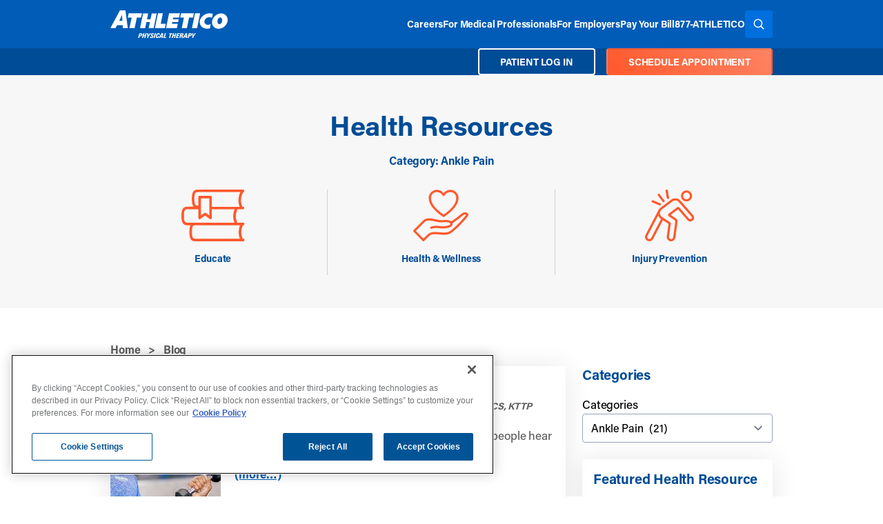

--- FILE ---
content_type: text/html; charset=UTF-8
request_url: https://www.athletico.com/category/ankle-pain/
body_size: 29414
content:
<!doctype html>
<html class="no-js scroll-smooth" lang="en">
	<head>
        <!-- Acumin Pro Font via TypeKit (APP FONT) -->
        <link rel="preconnect" href="https://use.typekit.net" crossorigin>
        <link rel="preload" href="https://use.typekit.net/rvr8icy.css" as="style">
        <link rel="stylesheet" href="https://use.typekit.net/rvr8icy.css" media="print" onload="this.media='all'">
        <noscript><link rel="stylesheet" href="https://use.typekit.net/rvr8icy.css"></noscript>

                    <script>
                //Google Tag Manager
                (function(w,d,s,l,i){w[l]=w[l]||[];w[l].push({'gtm.start':
                new Date().getTime(),event:'gtm.js'});var f=d.getElementsByTagName(s)[0],
                j=d.createElement(s),dl=l!='dataLayer'?'&l='+l:'';j.async=true;j.src=
                '//www.googletagmanager.com/gtm.js?id='+i+dl;f.parentNode.insertBefore(j,f);
                })(window,document,'script','dataLayer','GTM-W6DQPFD');
            </script>
        
		<meta charset="UTF-8" />
		<meta http-equiv="x-ua-compatible" content="ie=edge">
		<meta name="viewport" content="width=device-width, initial-scale=1.0">
		<meta name="application-name" content="Athletico"/>
        <meta name="google-translate-customization" content="9e55f2996203eb78-35c5ff3cb5c14ea5-g853449248440297c-11">
        <link rel="pingback" href="https://www.athletico.com/wp/xmlrpc.php" />
        <!-- Preconnect to Google Maps domains -->
        <link rel="preconnect" href="https://maps.gstatic.com" crossorigin>
        <link rel="preconnect" href="https://maps.googleapis.com" crossorigin>
        <link rel="shortcut icon" href="https://www.athletico.com/app/themes/athletico/images/favicon.ico">
<link rel="apple-touch-icon" href="https://www.athletico.com/app/themes/athletico/images/apple-touch-icon.png">
<link rel="apple-touch-icon" sizes="72x72" href="https://www.athletico.com/app/themes/athletico/images/apple-touch-icon-72x72.png">
<link rel="apple-touch-icon" sizes="114x114" href="https://www.athletico.com/app/themes/athletico/images/apple-touch-icon-114x114.png"><style>
/*! tailwindcss v3.2.7 | MIT License | https://tailwindcss.com*/*,:after,:before{border:0 solid #e5e7eb;box-sizing:border-box}:after,:before{--tw-content:""}html{-webkit-text-size-adjust:100%;font-feature-settings:normal;font-family:ui-sans-serif,system-ui,-apple-system,BlinkMacSystemFont,Segoe UI,Roboto,Helvetica Neue,Arial,Noto Sans,sans-serif,Apple Color Emoji,Segoe UI Emoji,Segoe UI Symbol,Noto Color Emoji;line-height:1.5;-moz-tab-size:4;-o-tab-size:4;tab-size:4}body{line-height:inherit;margin:0}hr{border-top-width:1px;color:inherit;height:0}abbr:where([title]){-webkit-text-decoration:underline dotted;text-decoration:underline dotted}h1,h2,h3,h4,h5,h6{font-size:inherit;font-weight:inherit}a{color:inherit;text-decoration:inherit}b,strong{font-weight:bolder}code,kbd,pre,samp{font-family:ui-monospace,SFMono-Regular,Menlo,Monaco,Consolas,Liberation Mono,Courier New,monospace;font-size:1em}small{font-size:80%}sub,sup{font-size:75%;line-height:0;position:relative;vertical-align:baseline}sub{bottom:-.25em}sup{top:-.5em}table{border-collapse:collapse;border-color:inherit;text-indent:0}button,input,optgroup,select,textarea{color:inherit;font-family:inherit;font-size:100%;font-weight:inherit;line-height:inherit;margin:0;padding:0}button,select{text-transform:none}[type=button],[type=reset],[type=submit],button{-webkit-appearance:button;background-color:transparent;background-image:none}:-moz-focusring{outline:auto}:-moz-ui-invalid{box-shadow:none}progress{vertical-align:baseline}::-webkit-inner-spin-button,::-webkit-outer-spin-button{height:auto}[type=search]{-webkit-appearance:textfield;outline-offset:-2px}::-webkit-search-decoration{-webkit-appearance:none}::-webkit-file-upload-button{-webkit-appearance:button;font:inherit}summary{display:list-item}blockquote,dd,dl,figure,h1,h2,h3,h4,h5,h6,hr,p,pre{margin:0}fieldset{margin:0}fieldset,legend{padding:0}menu,ol,ul{list-style:none;margin:0;padding:0}textarea{resize:vertical}input::-moz-placeholder,textarea::-moz-placeholder{color:#9ca3af;opacity:1}input::placeholder,textarea::placeholder{color:#9ca3af;opacity:1}[role=button],button{cursor:pointer}:disabled{cursor:default}audio,canvas,embed,iframe,img,object,svg,video{display:block;vertical-align:middle}img,video{height:auto;max-width:100%}[hidden]{display:none}[multiple],[type=date],[type=datetime-local],[type=email],[type=month],[type=number],[type=password],[type=search],[type=tel],[type=text],[type=time],[type=url],[type=week],select,textarea{--tw-shadow:0 0 #0000;-webkit-appearance:none;-moz-appearance:none;appearance:none;background-color:#fff;border-color:#6b7280;border-radius:0;border-width:1px;font-size:1rem;line-height:1.5rem;padding:.5rem .75rem}[multiple]:focus,[type=date]:focus,[type=datetime-local]:focus,[type=email]:focus,[type=month]:focus,[type=number]:focus,[type=password]:focus,[type=search]:focus,[type=tel]:focus,[type=text]:focus,[type=time]:focus,[type=url]:focus,[type=week]:focus,select:focus,textarea:focus{--tw-ring-inset:var(--tw-empty,/*!*/ /*!*/);--tw-ring-offset-width:0px;--tw-ring-offset-color:#fff;--tw-ring-color:#2563eb;--tw-ring-offset-shadow:var(--tw-ring-inset) 0 0 0 var(--tw-ring-offset-width) var(--tw-ring-offset-color);--tw-ring-shadow:var(--tw-ring-inset) 0 0 0 calc(1px + var(--tw-ring-offset-width)) var(--tw-ring-color);border-color:#2563eb;box-shadow:var(--tw-ring-offset-shadow),var(--tw-ring-shadow),var(--tw-shadow);outline:2px solid transparent;outline-offset:2px}input::-moz-placeholder,textarea::-moz-placeholder{color:#6b7280;opacity:1}input::placeholder,textarea::placeholder{color:#6b7280;opacity:1}::-webkit-datetime-edit-fields-wrapper{padding:0}::-webkit-date-and-time-value{min-height:1.5em}::-webkit-datetime-edit,::-webkit-datetime-edit-day-field,::-webkit-datetime-edit-hour-field,::-webkit-datetime-edit-meridiem-field,::-webkit-datetime-edit-millisecond-field,::-webkit-datetime-edit-minute-field,::-webkit-datetime-edit-month-field,::-webkit-datetime-edit-second-field,::-webkit-datetime-edit-year-field{padding-bottom:0;padding-top:0}select{background-image:url("data:image/svg+xml;charset=utf-8,%3Csvg xmlns='http://www.w3.org/2000/svg' fill='none' viewBox='0 0 20 20'%3E%3Cpath stroke='%236b7280' stroke-linecap='round' stroke-linejoin='round' stroke-width='1.5' d='m6 8 4 4 4-4'/%3E%3C/svg%3E");background-position:right .5rem center;background-repeat:no-repeat;background-size:1.5em 1.5em;padding-right:2.5rem;-webkit-print-color-adjust:exact;print-color-adjust:exact}[multiple]{background-image:none;background-position:0 0;background-repeat:unset;background-size:initial;padding-right:.75rem;-webkit-print-color-adjust:unset;print-color-adjust:unset}[type=checkbox],[type=radio]{--tw-shadow:0 0 #0000;-webkit-appearance:none;-moz-appearance:none;appearance:none;background-color:#fff;background-origin:border-box;border-color:#6b7280;border-width:1px;color:#2563eb;display:inline-block;flex-shrink:0;height:1rem;padding:0;-webkit-print-color-adjust:exact;print-color-adjust:exact;-webkit-user-select:none;-moz-user-select:none;user-select:none;vertical-align:middle;width:1rem}[type=checkbox]{border-radius:0}[type=radio]{border-radius:100%}[type=checkbox]:focus,[type=radio]:focus{--tw-ring-inset:var(--tw-empty,/*!*/ /*!*/);--tw-ring-offset-width:2px;--tw-ring-offset-color:#fff;--tw-ring-color:#2563eb;--tw-ring-offset-shadow:var(--tw-ring-inset) 0 0 0 var(--tw-ring-offset-width) var(--tw-ring-offset-color);--tw-ring-shadow:var(--tw-ring-inset) 0 0 0 calc(2px + var(--tw-ring-offset-width)) var(--tw-ring-color);box-shadow:var(--tw-ring-offset-shadow),var(--tw-ring-shadow),var(--tw-shadow);outline:2px solid transparent;outline-offset:2px}[type=checkbox]:checked,[type=radio]:checked{background-color:currentColor;background-position:50%;background-repeat:no-repeat;background-size:100% 100%;border-color:transparent}[type=checkbox]:checked{background-image:url("data:image/svg+xml;charset=utf-8,%3Csvg viewBox='0 0 16 16' fill='%23fff' xmlns='http://www.w3.org/2000/svg'%3E%3Cpath d='M12.207 4.793a1 1 0 0 1 0 1.414l-5 5a1 1 0 0 1-1.414 0l-2-2a1 1 0 0 1 1.414-1.414L6.5 9.086l4.293-4.293a1 1 0 0 1 1.414 0z'/%3E%3C/svg%3E")}[type=radio]:checked{background-image:url("data:image/svg+xml;charset=utf-8,%3Csvg viewBox='0 0 16 16' fill='%23fff' xmlns='http://www.w3.org/2000/svg'%3E%3Ccircle cx='8' cy='8' r='3'/%3E%3C/svg%3E")}[type=checkbox]:checked:focus,[type=checkbox]:checked:hover,[type=radio]:checked:focus,[type=radio]:checked:hover{background-color:currentColor;border-color:transparent}[type=checkbox]:indeterminate{background-color:currentColor;background-image:url("data:image/svg+xml;charset=utf-8,%3Csvg xmlns='http://www.w3.org/2000/svg' fill='none' viewBox='0 0 16 16'%3E%3Cpath stroke='%23fff' stroke-linecap='round' stroke-linejoin='round' stroke-width='2' d='M4 8h8'/%3E%3C/svg%3E");background-position:50%;background-repeat:no-repeat;background-size:100% 100%;border-color:transparent}[type=checkbox]:indeterminate:focus,[type=checkbox]:indeterminate:hover{background-color:currentColor;border-color:transparent}[type=file]{background:unset;border-color:inherit;border-radius:0;border-width:0;font-size:unset;line-height:inherit;padding:0}[type=file]:focus{outline:1px solid ButtonText;outline:1px auto -webkit-focus-ring-color}*,:after,:before,html{box-sizing:border-box}[x-cloak]{display:none!important}input[type=date],input[type=datetime-local],input[type=email],input[type=month],input[type=number],input[type=password],input[type=search],input[type=tel],input[type=text],input[type=time],input[type=url],input[type=week],select,select[multiple],textarea{--tw-border-opacity:1;border-color:rgb(148 163 184/var(--tw-border-opacity));border-radius:.25rem;box-sizing:border-box;width:100%}.h1,.h2,.h3,.h4,.h5,.h6,h1,h2,h3,h4,h5,h6{--tw-text-opacity:1;color:rgb(17 24 39/var(--tw-text-opacity));font-weight:700;letter-spacing:-.025em;line-height:1.25;margin-bottom:1rem;margin-top:0}.h1,h1{font-size:calc(1.375rem + 1.5vw)}@media (min-width:1200px){.h1,h1{font-size:2.5rem;line-height:1.1}}.h2,h2{font-size:calc(1.325rem + .9vw)}@media (min-width:1200px){.h2,h2{font-size:2rem;line-height:2.75rem}}.h3,h3{font-size:calc(1.3rem + .6vw)}@media (min-width:1200px){.h3,h3{font-size:1.78rem;line-height:2.25rem}}.h4,h4{font-size:calc(1.275rem + .3vw)}@media (min-width:1200px){.h4,h4{font-size:1.5rem;line-height:2rem}}.h5,h5{font-size:1.125rem;line-height:1.75rem}@media (min-width:1200px){.h5,h5{font-size:1.25rem;line-height:1.75rem}}.h6,h6{font-size:1.063rem;line-height:1.75rem}@media (min-width:1200px){.h6,h6{font-size:1.125rem;line-height:1.75rem}}p{font-size:1.063rem;line-height:1.75rem;margin-bottom:1rem}.lead{font-size:1.125rem!important;line-height:1.75rem!important}@media (min-width:1024px){.lead{font-size:1.25rem!important;line-height:1.75rem!important}}ol ol li{list-style-type:lower-alpha}ol ol ol li{list-style-type:lower-roman}.tagline{color:rgb(var(--color-primary));font-weight:700;letter-spacing:.1em}*,:after,:before{--tw-border-spacing-x:0;--tw-border-spacing-y:0;--tw-translate-x:0;--tw-translate-y:0;--tw-rotate:0;--tw-skew-x:0;--tw-skew-y:0;--tw-scale-x:1;--tw-scale-y:1;--tw-pan-x: ;--tw-pan-y: ;--tw-pinch-zoom: ;--tw-scroll-snap-strictness:proximity;--tw-ordinal: ;--tw-slashed-zero: ;--tw-numeric-figure: ;--tw-numeric-spacing: ;--tw-numeric-fraction: ;--tw-ring-inset: ;--tw-ring-offset-width:0px;--tw-ring-offset-color:#fff;--tw-ring-color:rgba(59,130,246,.5);--tw-ring-offset-shadow:0 0 #0000;--tw-ring-shadow:0 0 #0000;--tw-shadow:0 0 #0000;--tw-shadow-colored:0 0 #0000;--tw-blur: ;--tw-brightness: ;--tw-contrast: ;--tw-grayscale: ;--tw-hue-rotate: ;--tw-invert: ;--tw-saturate: ;--tw-sepia: ;--tw-drop-shadow: ;--tw-backdrop-blur: ;--tw-backdrop-brightness: ;--tw-backdrop-contrast: ;--tw-backdrop-grayscale: ;--tw-backdrop-hue-rotate: ;--tw-backdrop-invert: ;--tw-backdrop-opacity: ;--tw-backdrop-saturate: ;--tw-backdrop-sepia: }::backdrop{--tw-border-spacing-x:0;--tw-border-spacing-y:0;--tw-translate-x:0;--tw-translate-y:0;--tw-rotate:0;--tw-skew-x:0;--tw-skew-y:0;--tw-scale-x:1;--tw-scale-y:1;--tw-pan-x: ;--tw-pan-y: ;--tw-pinch-zoom: ;--tw-scroll-snap-strictness:proximity;--tw-ordinal: ;--tw-slashed-zero: ;--tw-numeric-figure: ;--tw-numeric-spacing: ;--tw-numeric-fraction: ;--tw-ring-inset: ;--tw-ring-offset-width:0px;--tw-ring-offset-color:#fff;--tw-ring-color:rgba(59,130,246,.5);--tw-ring-offset-shadow:0 0 #0000;--tw-ring-shadow:0 0 #0000;--tw-shadow:0 0 #0000;--tw-shadow-colored:0 0 #0000;--tw-blur: ;--tw-brightness: ;--tw-contrast: ;--tw-grayscale: ;--tw-hue-rotate: ;--tw-invert: ;--tw-saturate: ;--tw-sepia: ;--tw-drop-shadow: ;--tw-backdrop-blur: ;--tw-backdrop-brightness: ;--tw-backdrop-contrast: ;--tw-backdrop-grayscale: ;--tw-backdrop-hue-rotate: ;--tw-backdrop-invert: ;--tw-backdrop-opacity: ;--tw-backdrop-saturate: ;--tw-backdrop-sepia: }.container{margin-left:auto;margin-right:auto;padding-left:1rem;padding-right:1rem;width:100%}@media (min-width:640px){.container{max-width:640px}}@media (min-width:768px){.container{max-width:768px}}@media (min-width:992px){.container{max-width:992px}}.typography{color:var(--tw-prose-body);max-width:65ch}.typography :where(p):not(:where([class~=not-typography] *)){margin-bottom:1.25em;margin-top:1.25em}.typography :where([class~=lead]):not(:where([class~=not-typography] *)){color:var(--tw-prose-lead);font-size:1.25em;line-height:1.6;margin-bottom:1.2em;margin-top:1.2em}.typography :where(a):not(:where([class~=not-typography] *)){color:rgb(var(--color-primary-light));font-weight:500;text-decoration:underline;transition:color .2s ease-in-out}.typography :where(strong):not(:where([class~=not-typography] *)){color:var(--tw-prose-bold);font-weight:600}.typography :where(a strong):not(:where([class~=not-typography] *)){color:inherit}.typography :where(blockquote strong):not(:where([class~=not-typography] *)){color:inherit}.typography :where(thead th strong):not(:where([class~=not-typography] *)){color:inherit}.typography :where(ol):not(:where([class~=not-typography] *)){list-style-type:decimal;margin-bottom:1.25em;margin-top:1.25em;padding-left:1.25rem}.typography :where(ol[type=A]):not(:where([class~=not-typography] *)){list-style-type:upper-alpha}.typography :where(ol[type=a]):not(:where([class~=not-typography] *)){list-style-type:lower-alpha}.typography :where(ol[type=A s]):not(:where([class~=not-typography] *)){list-style-type:upper-alpha}.typography :where(ol[type=a s]):not(:where([class~=not-typography] *)){list-style-type:lower-alpha}.typography :where(ol[type=I]):not(:where([class~=not-typography] *)){list-style-type:upper-roman}.typography :where(ol[type=i]):not(:where([class~=not-typography] *)){list-style-type:lower-roman}.typography :where(ol[type=I s]):not(:where([class~=not-typography] *)){list-style-type:upper-roman}.typography :where(ol[type=i s]):not(:where([class~=not-typography] *)){list-style-type:lower-roman}.typography :where(ol[type="1"]):not(:where([class~=not-typography] *)){list-style-type:decimal}.typography :where(ul):not(:where([class~=not-typography] *)){list-style-type:disc;margin-bottom:1.25em;margin-top:1.25em;padding-left:1.25rem}.typography :where(ol>li):not(:where([class~=not-typography] *))::marker{color:var(--tw-prose-counters);font-weight:400}.typography :where(ul>li):not(:where([class~=not-typography] *))::marker{color:var(--tw-prose-bullets)}.typography :where(hr):not(:where([class~=not-typography] *)){border-color:var(--tw-prose-hr);border-top-width:1px;margin-bottom:3em;margin-top:3em}.typography :where(blockquote):not(:where([class~=not-typography] *)){border-left-color:var(--tw-prose-quote-borders);border-left-width:.25rem;color:var(--tw-prose-quotes);font-style:italic;font-weight:500;margin-bottom:1.6em;margin-top:1.6em;padding-left:1em;quotes:"\201C""\201D""\2018""\2019"}.typography :where(blockquote p:first-of-type):not(:where([class~=not-typography] *)):before{content:open-quote}.typography :where(blockquote p:last-of-type):not(:where([class~=not-typography] *)):after{content:close-quote}.typography :where(h1):not(:where([class~=not-typography] *)){color:var(--tw-prose-headings);font-size:2.25em;font-weight:800;line-height:1.1111111;margin-bottom:.8888889em;margin-top:0}.typography :where(h1 strong):not(:where([class~=not-typography] *)){color:inherit;font-weight:900}.typography :where(h2):not(:where([class~=not-typography] *)){color:var(--tw-prose-headings);font-size:1.5em;font-weight:700;line-height:1.3333333;margin-bottom:1em;margin-top:2em}.typography :where(h2 strong):not(:where([class~=not-typography] *)){color:inherit;font-weight:800}.typography :where(h3):not(:where([class~=not-typography] *)){color:var(--tw-prose-headings);font-size:1.25em;font-weight:600;line-height:1.6;margin-bottom:.6em;margin-top:1.6em}.typography :where(h3 strong):not(:where([class~=not-typography] *)){color:inherit;font-weight:700}.typography :where(h4):not(:where([class~=not-typography] *)){color:var(--tw-prose-headings);font-weight:600;line-height:1.5;margin-bottom:.5em;margin-top:1.5em}.typography :where(h4 strong):not(:where([class~=not-typography] *)){color:inherit;font-weight:700}.typography :where(img):not(:where([class~=not-typography] *)){margin-bottom:1em;margin-top:1em}.typography :where(figure>*):not(:where([class~=not-typography] *)){margin-bottom:0;margin-top:0}.typography :where(figcaption):not(:where([class~=not-typography] *)){color:var(--tw-prose-captions);font-size:.875em;line-height:1.4285714;margin-top:.8571429em}.typography :where(code):not(:where([class~=not-typography] *)){color:var(--tw-prose-code);font-size:.875em;font-weight:600}.typography :where(code):not(:where([class~=not-typography] *)):before{content:"`"}.typography :where(code):not(:where([class~=not-typography] *)):after{content:"`"}.typography :where(a code):not(:where([class~=not-typography] *)){color:inherit}.typography :where(h1 code):not(:where([class~=not-typography] *)){color:inherit}.typography :where(h2 code):not(:where([class~=not-typography] *)){color:inherit;font-size:.875em}.typography :where(h3 code):not(:where([class~=not-typography] *)){color:inherit;font-size:.9em}.typography :where(h4 code):not(:where([class~=not-typography] *)){color:inherit}.typography :where(blockquote code):not(:where([class~=not-typography] *)){color:inherit}.typography :where(thead th code):not(:where([class~=not-typography] *)){color:inherit}.typography :where(pre):not(:where([class~=not-typography] *)){background-color:var(--tw-prose-pre-bg);border-radius:.375rem;color:var(--tw-prose-pre-code);font-size:.875em;font-weight:400;line-height:1.7142857;margin-bottom:1.7142857em;margin-top:1.7142857em;overflow-x:auto;padding:.8571429em 1.1428571em}.typography :where(pre code):not(:where([class~=not-typography] *)){background-color:transparent;border-radius:0;border-width:0;color:inherit;font-family:inherit;font-size:inherit;font-weight:inherit;line-height:inherit;padding:0}.typography :where(pre code):not(:where([class~=not-typography] *)):before{content:none}.typography :where(pre code):not(:where([class~=not-typography] *)):after{content:none}.typography :where(table):not(:where([class~=not-typography] *)){font-size:.875em;line-height:1.7142857;margin-bottom:2em;margin-top:2em;table-layout:auto;text-align:left;width:100%}.typography :where(thead):not(:where([class~=not-typography] *)){border-bottom-color:var(--tw-prose-th-borders);border-bottom-width:1px}.typography :where(thead th):not(:where([class~=not-typography] *)){color:var(--tw-prose-headings);font-weight:600;padding-bottom:.5714286em;padding-left:.5714286em;padding-right:.5714286em;vertical-align:bottom}.typography :where(tbody tr):not(:where([class~=not-typography] *)){border-bottom-color:var(--tw-prose-td-borders);border-bottom-width:1px}.typography :where(tbody tr:last-child):not(:where([class~=not-typography] *)){border-bottom-width:0}.typography :where(tbody td):not(:where([class~=not-typography] *)){vertical-align:baseline}.typography :where(tfoot):not(:where([class~=not-typography] *)){border-top-color:var(--tw-prose-th-borders);border-top-width:1px}.typography :where(tfoot td):not(:where([class~=not-typography] *)){vertical-align:top}.typography{--tw-prose-body:rgb(var(--color-grey));--tw-prose-headings:#111827;--tw-prose-lead:rgb(var(--color-grey));--tw-prose-links:#111827;--tw-prose-bold:rgb(var(--color-grey));--tw-prose-counters:rgb(var(--color-grey));--tw-prose-bullets:#d1d5db;--tw-prose-hr:#e5e7eb;--tw-prose-quotes:rgb(var(--color-grey));--tw-prose-quote-borders:#e5e7eb;--tw-prose-captions:rgb(var(--color-grey));--tw-prose-code:rgb(var(--color-grey));--tw-prose-pre-code:rgb(var(--color-grey));--tw-prose-pre-bg:#1f2937;--tw-prose-th-borders:rgb(var(--color-grey));--tw-prose-td-borders:rgb(var(--color-grey));--tw-prose-invert-body:#d1d5db;--tw-prose-invert-headings:#fff;--tw-prose-invert-lead:#9ca3af;--tw-prose-invert-links:#fff;--tw-prose-invert-bold:#fff;--tw-prose-invert-counters:#9ca3af;--tw-prose-invert-bullets:#4b5563;--tw-prose-invert-hr:#374151;--tw-prose-invert-quotes:#f3f4f6;--tw-prose-invert-quote-borders:#374151;--tw-prose-invert-captions:#9ca3af;--tw-prose-invert-code:#fff;--tw-prose-invert-pre-code:#d1d5db;--tw-prose-invert-pre-bg:rgba(0,0,0,.5);--tw-prose-invert-th-borders:#4b5563;--tw-prose-invert-td-borders:#374151;font-size:1.125rem;line-height:1.75}.typography :where(video):not(:where([class~=not-typography] *)){margin-bottom:2em;margin-top:2em}.typography :where(figure):not(:where([class~=not-typography] *)){margin-bottom:2em;margin-top:2em}.typography :where(li):not(:where([class~=not-typography] *)){margin-bottom:.5em;margin-top:.5em}.typography :where(ol>li):not(:where([class~=not-typography] *)){padding-left:.375em}.typography :where(ul>li):not(:where([class~=not-typography] *)){padding-left:.375em}.typography :where(.typography>ul>li p):not(:where([class~=not-typography] *)){margin-bottom:.75em;margin-top:.75em}.typography :where(.typography>ul>li>:first-child):not(:where([class~=not-typography] *)){margin-top:1.25em}.typography :where(.typography>ul>li>:last-child):not(:where([class~=not-typography] *)){margin-bottom:1.25em}.typography :where(.typography>ol>li>:first-child):not(:where([class~=not-typography] *)){margin-top:1.25em}.typography :where(.typography>ol>li>:last-child):not(:where([class~=not-typography] *)){margin-bottom:1.25em}.typography :where(ul ul,ul ol,ol ul,ol ol):not(:where([class~=not-typography] *)){margin-bottom:.75em;margin-top:.75em}.typography :where(hr+*):not(:where([class~=not-typography] *)){margin-top:0}.typography :where(h2+*):not(:where([class~=not-typography] *)){margin-top:0}.typography :where(h3+*):not(:where([class~=not-typography] *)){margin-top:0}.typography :where(h4+*):not(:where([class~=not-typography] *)){margin-top:0}.typography :where(thead th:first-child):not(:where([class~=not-typography] *)){padding-left:0}.typography :where(thead th:last-child):not(:where([class~=not-typography] *)){padding-right:0}.typography :where(tbody td,tfoot td):not(:where([class~=not-typography] *)){padding:.5714286em}.typography :where(tbody td:first-child,tfoot td:first-child):not(:where([class~=not-typography] *)){padding-left:0}.typography :where(tbody td:last-child,tfoot td:last-child):not(:where([class~=not-typography] *)){padding-right:0}.typography :where(.typography>:first-child):not(:where([class~=not-typography] *)){margin-top:0}.typography :where(.typography>:last-child):not(:where([class~=not-typography] *)){margin-bottom:0}.typography :where(h1,h2,h3,h4,h5,h6):not(:where([class~=not-typography] *)){color:rgb(var(--color-primary));font-weight:700;margin-bottom:1rem;margin-top:.5rem}.typography :where(h1,.h1):not(:where([class~=not-typography] *)){font-size:3rem}.typography :where(h2,.h2):not(:where([class~=not-typography] *)){font-size:1.5rem}.typography :where(h3,.h3):not(:where([class~=not-typography] *)){font-size:1.25rem}.typography :where(h4,.h4):not(:where([class~=not-typography] *)){font-size:1.125rem}.typography :where(h5,.h5):not(:where([class~=not-typography] *)){font-size:1rem}.typography :where(h6,.h6):not(:where([class~=not-typography] *)){font-size:.875rem}.typography :where(ul li):not(:where([class~=not-typography] *)){line-height:1.75rem;margin-top:0;padding-left:0;position:relative}.typography :where(ul li):not(:where([class~=not-typography] *))::marker{color:rgb(var(--color-primary));font-size:1rem;line-height:1}.typography :where(ol li):not(:where([class~=not-typography] *))::marker{color:rgb(var(--color-primary));font-weight:700}.typography :where(ol li):not(:where([class~=not-typography] *)){line-height:1.75rem;margin-top:0;padding-left:0}.typography :where(.text-center ul,ul.text-center,.text-center ol,ol.text-center):not(:where([class~=not-typography] *)){list-style-position:inside;padding-left:0}.typography :where(.text-left ul,ul.text-left,.text-right ul,ul.text-right,.text-justify ul,ul.text-justify,.text-left ol,ol.text-left,.text-right ol,ol.text-right,.text-justify ol,ol.text-justify):not(:where([class~=not-typography] *)){list-style-position:outside;padding-left:1.25rem}.typography :where(a:hover):not(:where([class~=not-typography] *)){color:rgb(var(--color-primary-lighter));text-decoration:none}.typography :where(strong,b):not(:where([class~=not-typography] *)){font-weight:700}.typography :where(.button ul,ul.text-center,.text-center ol,ol.text-center):not(:where([class~=not-typography] *)),.typography :where(button ul,ul.text-center,.text-center ol,ol.text-center):not(:where([class~=not-typography] *)){list-style-position:inside;padding-left:0}.button,button{--tw-text-opacity:1;align-items:center;background-color:rgb(var(--color-primary));border-color:rgb(var(--color-primary));border-radius:.25rem;border-width:2px;color:rgb(255 255 255/var(--tw-text-opacity));display:inline-flex;font-size:14px;font-weight:700;gap:.5rem;justify-content:center;line-height:1.3;padding:9px 1.5rem .5rem;text-align:center;text-decoration-line:none;text-transform:uppercase;transition-duration:.15s;transition-property:color,background-color,border-color,text-decoration-color,fill,stroke,opacity,box-shadow,transform,filter,-webkit-backdrop-filter;transition-property:color,background-color,border-color,text-decoration-color,fill,stroke,opacity,box-shadow,transform,filter,backdrop-filter;transition-property:color,background-color,border-color,text-decoration-color,fill,stroke,opacity,box-shadow,transform,filter,backdrop-filter,-webkit-backdrop-filter;transition-timing-function:cubic-bezier(.4,0,.2,1);will-change:auto}.button:active,.button:hover,button:active,button:hover{--tw-shadow:0 10px 15px -3px rgba(0,0,0,.1),0 4px 6px -4px rgba(0,0,0,.1);--tw-shadow-colored:0 10px 15px -3px var(--tw-shadow-color),0 4px 6px -4px var(--tw-shadow-color);box-shadow:var(--tw-ring-offset-shadow,0 0 #0000),var(--tw-ring-shadow,0 0 #0000),var(--tw-shadow)}.splide{position:relative;visibility:hidden}.splide__slide{display:list-item;width:100%}.splide__list{display:flex}.typography :where(.splide__pagination ul,ul.text-center,.text-center ol,ol.text-center):not(:where([class~=not-typography] *)){list-style-position:inside;padding-left:0}.splide__pagination{align-items:center;display:flex;flex-wrap:wrap;justify-content:center;margin:1rem auto 1.5rem;text-align:center}button.splide__video__play{--tw-bg-opacity:1;background-color:rgb(255 255 255/var(--tw-bg-opacity));height:2.5rem!important;margin-bottom:0;opacity:1;width:2.5rem!important}button.splide__video__play:hover{--tw-bg-opacity:1!important;background-color:rgb(255 255 255/var(--tw-bg-opacity))!important}@media (min-width:1200px){button.splide__video__play{height:60px!important;width:60px!important}}.ui-loader{--tw-bg-opacity:1;background-color:rgb(229 231 235/var(--tw-bg-opacity));overflow:hidden}.hide{display:none!important}.show{display:flex!important}.header nav.js-main-nav{grid-area:menu}.header nav.js-main-nav ul{display:none;flex-direction:column;list-style:none;width:100%}.header nav.js-main-nav ul,.header nav.js-main-nav ul li{min-width:-moz-max-content;min-width:max-content;padding:0}.header nav.js-main-nav ul li a{align-items:center;color:#fff;display:flex;flex:1 1;font-size:14px;font-weight:700;text-transform:uppercase}.header nav.js-main-nav ul li .dropdown-toggle{align-items:center;background:transparent!important;border:none;color:#fff;display:flex;justify-content:center;justify-items:center;padding:0;place-self:center}.header nav.js-main-nav ul li .dropdown-toggle:hover{box-shadow:none}.header nav.js-main-nav ul li .dropdown-toggle:after{align-items:center;background-image:url(https://www.athletico.com/app/themes/athletico/images/icons/arrow-down.svg);background-position:50%;background-repeat:no-repeat;background-size:100% auto;content:"";display:flex;font-size:1.5rem;height:12px;justify-content:center;transition:transform .3s ease-in-out;width:12px}.header nav.js-main-nav ul li .dropdown-toggle[aria-expanded=true]:after{transform:rotate(-180deg)}.header nav.js-main-nav.top-link-disclosure-menu li{display:flex;flex-wrap:wrap}.header nav.js-main-nav.top-link-disclosure-menu li button.dropdown-toggle{flex-grow:0;flex-shrink:1}.header nav.js-main-nav .hide{display:none!important}.header nav.js-main-nav .show{display:flex!important;opacity:1}.header nav.js-main-nav .transitioning{display:flex!important;opacity:0}.header nav.js-main-nav .hide,.header nav.js-main-nav .main-menu .dropdown-menu{display:none}.sr-only{clip:rect(0,0,0,0);border-width:0;height:1px;margin:-1px;overflow:hidden;padding:0;position:absolute;white-space:nowrap;width:1px}.invisible{visibility:hidden}.fixed{position:fixed}.\!absolute{position:absolute!important}.absolute{position:absolute}.relative{position:relative}.sticky{position:sticky}.inset-0{bottom:0;left:0;right:0;top:0}.bottom-1{bottom:1rem}.bottom-2{bottom:2rem}.left-0{left:0}.left-1{left:1rem}.left-1\/2{left:50%}.right-1{right:1rem}.top-0{top:0}.top-\[45px\]{top:45px}.top-auto{top:auto}.top-half{top:.5rem}.z-10{z-index:10}.z-\[1\]{z-index:1}.z-auto{z-index:auto}.mx-auto{margin-left:auto;margin-right:auto}.my-1{margin-bottom:1rem;margin-top:1rem}.my-2{margin-bottom:2rem;margin-top:2rem}.mb-0{margin-bottom:0}.mb-0\.75{margin-bottom:.75rem}.mb-1{margin-bottom:1rem}.mb-1\.25{margin-bottom:1.25rem}.mb-1\.5{margin-bottom:1.5rem}.mb-2{margin-bottom:2rem}.mb-\[40px\]{margin-bottom:40px}.mb-half{margin-bottom:.5rem}.mb-qtr{margin-bottom:.25rem}.ml-0{margin-left:0}.ml-0\.75{margin-left:.75rem}.ml-half{margin-left:.5rem}.ml-qtr{margin-left:.25rem}.mr-1{margin-right:1rem}.mr-\[4px\]{margin-right:4px}.mr-half{margin-right:.5rem}.mt-4{margin-top:4rem}.mt-\[12px\]{margin-top:12px}.mt-qtr{margin-top:.25rem}.block{display:block}.inline-block{display:inline-block}.flex{display:flex}.grid{display:grid}.hidden{display:none}.aspect-\[3\/2\]{aspect-ratio:3/2}.aspect-\[4\/3\]{aspect-ratio:4/3}.aspect-square{aspect-ratio:1/1}.h-2{height:2rem}.h-\[1\.5em\]{height:1.5em}.h-\[550px\]{height:550px}.h-\[80px\]{height:80px}.h-full{height:100%}.max-h-3{max-height:3rem}.min-h-\[40px\]{min-height:40px}.min-h-\[450px\]{min-height:450px}.w-1\/2{width:50%}.w-2{width:2rem}.w-\[1\.5em\]{width:1.5em}.w-\[145px\]{width:145px}.w-\[20px\]{width:20px}.w-\[250px\]{width:250px}.w-\[42px\]{width:42px}.w-\[80px\]{width:80px}.w-\[85\%\]{width:85%}.w-fit{width:-moz-fit-content;width:fit-content}.w-full{width:100%}.min-w-\[40px\]{min-width:40px}.min-w-full{min-width:100%}.max-w-\[522px\]{max-width:522px}.max-w-\[600px\]{max-width:600px}.max-w-\[760px\]{max-width:760px}.max-w-\[80px\]{max-width:80px}.max-w-full{max-width:100%}.max-w-screen-3xl{max-width:1800px}.max-w-screen-lg{max-width:1024px}.max-w-screen-md{max-width:768px}.max-w-screen-xl{max-width:1200px}.flex-1{flex:1 1 0%}.shrink-0{flex-shrink:0}.grow{flex-grow:1}.basis-1\/2{flex-basis:50%}.basis-full{flex-basis:100%}.-translate-x-1\/2{--tw-translate-x:-50%}.-translate-x-1\/2,.translate-y-\[-3px\]{transform:translate(var(--tw-translate-x),var(--tw-translate-y)) rotate(var(--tw-rotate)) skewX(var(--tw-skew-x)) skewY(var(--tw-skew-y)) scaleX(var(--tw-scale-x)) scaleY(var(--tw-scale-y))}.translate-y-\[-3px\]{--tw-translate-y:-3px}.transform{transform:translate(var(--tw-translate-x),var(--tw-translate-y)) rotate(var(--tw-rotate)) skewX(var(--tw-skew-x)) skewY(var(--tw-skew-y)) scaleX(var(--tw-scale-x)) scaleY(var(--tw-scale-y))}@keyframes spin{to{transform:rotate(1turn)}}.animate-spin{animation:spin 1s linear infinite}.columns-1{-moz-columns:1;column-count:1}.break-inside-avoid{-moz-column-break-inside:avoid;break-inside:avoid}.grid-cols-1{grid-template-columns:repeat(1,minmax(0,1fr))}.grid-cols-2{grid-template-columns:repeat(2,minmax(0,1fr))}.grid-cols-3{grid-template-columns:repeat(3,minmax(0,1fr))}.grid-cols-4{grid-template-columns:repeat(4,minmax(0,1fr))}.flex-row{flex-direction:row}.flex-col{flex-direction:column}.flex-col-reverse{flex-direction:column-reverse}.flex-wrap{flex-wrap:wrap}.items-start{align-items:flex-start}.items-center{align-items:center}.justify-end{justify-content:flex-end}.justify-center{justify-content:center}.justify-between{justify-content:space-between}.gap-1{gap:1rem}.gap-\[0\.5rem\],.gap-half{gap:.5rem}.gap-x-1{-moz-column-gap:1rem;column-gap:1rem}.gap-y-half{row-gap:.5rem}.gap-y-qtr{row-gap:.25rem}.overflow-auto{overflow:auto}.overflow-hidden{overflow:hidden}.overflow-x-auto{overflow-x:auto}.rounded-full{border-radius:9999px}.border-0{border-width:0}.border-4{border-width:4px}.border-solid{border-style:solid}.\!border-none{border-style:none!important}.border-current{border-color:currentColor}.border-r-transparent{border-right-color:transparent}.\!bg-transparent{background-color:transparent!important}.bg-\[\#006fde\]{--tw-bg-opacity:1;background-color:rgb(0 111 222/var(--tw-bg-opacity))}.bg-black{--tw-bg-opacity:1;background-color:rgb(0 0 0/var(--tw-bg-opacity))}.bg-black\/50{background-color:rgba(0,0,0,.5)}.bg-gray-100{--tw-bg-opacity:1;background-color:rgb(243 244 246/var(--tw-bg-opacity))}.bg-gray-50{--tw-bg-opacity:1;background-color:rgb(249 250 251/var(--tw-bg-opacity))}.bg-primary{background-color:rgb(var(--color-primary))}.bg-primary-dark{background-color:rgb(var(--color-primary-dark))}.bg-primary-light{background-color:rgb(var(--color-primary-light))}.bg-secondary{background-color:rgb(var(--color-secondary))}.bg-transparent{background-color:transparent}.bg-white{--tw-bg-opacity:1;background-color:rgb(255 255 255/var(--tw-bg-opacity))}.fill-primary{fill:rgb(var(--color-primary))}.fill-white{fill:#fff}.object-cover{-o-object-fit:cover;object-fit:cover}.object-top{-o-object-position:top;object-position:top}.p-0{padding:0}.p-0\.75{padding:.75rem}.p-1{padding:1rem}.p-1\.5{padding:1.5rem}.p-2{padding:2rem}.p-\[10px\]{padding:10px}.p-\[4px\]{padding:4px}.p-half{padding:.5rem}.p-qtr{padding:.25rem}.px-1{padding-left:1rem;padding-right:1rem}.px-qtr{padding-left:.25rem;padding-right:.25rem}.py-0{padding-bottom:0;padding-top:0}.py-0\.75{padding-bottom:.75rem;padding-top:.75rem}.py-1{padding-bottom:1rem;padding-top:1rem}.py-3{padding-bottom:3rem;padding-top:3rem}.py-half{padding-bottom:.5rem;padding-top:.5rem}.pb-1{padding-bottom:1rem}.pb-1\.5{padding-bottom:1.5rem}.pb-\[200px\]{padding-bottom:200px}.pl-1{padding-left:1rem}.pr-1{padding-right:1rem}.pr-2{padding-right:2rem}.pt-1{padding-top:1rem}.pt-2{padding-top:2rem}.pt-2\.5{padding-top:2.5rem}.pt-half{padding-top:.5rem}.text-center{text-align:center}.align-\[-0\.125em\]{vertical-align:-.125em}.font-anton{font-family:Anton-Regular,sans-serif}.\!text-xs{font-size:.75rem!important;line-height:1rem!important}.text-\[10px\]{font-size:10px}.text-\[50px\]{font-size:50px}.text-base{font-size:1.063rem;line-height:1.75rem}.text-lg{font-size:1.125rem;line-height:1.75rem}.text-sm{font-size:.875rem;line-height:1.5rem}.text-xl{font-size:1.25rem;line-height:1.75rem}.font-bold{font-weight:700}.font-normal{font-weight:400}.uppercase{text-transform:uppercase}.capitalize{text-transform:capitalize}.leading-6{line-height:1.5rem}.leading-\[0\.98\]{line-height:.98}.leading-\[1\.25\]{line-height:1.25}.leading-\[1\]{line-height:1}.tracking-normal{letter-spacing:0}.\!text-white{--tw-text-opacity:1!important;color:rgb(255 255 255/var(--tw-text-opacity))!important}.text-gray-600{--tw-text-opacity:1;color:rgb(75 85 99/var(--tw-text-opacity))}.text-grey{color:rgb(var(--color-grey))}.text-primary{color:rgb(var(--color-primary))}.text-primary-dark{color:rgb(var(--color-primary-dark))}.text-white{--tw-text-opacity:1;color:rgb(255 255 255/var(--tw-text-opacity))}.no-underline{text-decoration-line:none}.opacity-0{opacity:0}.\!shadow-none{--tw-shadow:0 0 #0000!important;--tw-shadow-colored:0 0 #0000!important;box-shadow:var(--tw-ring-offset-shadow,0 0 #0000),var(--tw-ring-shadow,0 0 #0000),var(--tw-shadow)!important}.shadow-2xl{--tw-shadow:0 25px 50px -12px rgba(0,0,0,.25);--tw-shadow-colored:0 25px 50px -12px var(--tw-shadow-color);box-shadow:var(--tw-ring-offset-shadow,0 0 #0000),var(--tw-ring-shadow,0 0 #0000),var(--tw-shadow)}.transition{transition-duration:.15s;transition-property:color,background-color,border-color,text-decoration-color,fill,stroke,opacity,box-shadow,transform,filter,-webkit-backdrop-filter;transition-property:color,background-color,border-color,text-decoration-color,fill,stroke,opacity,box-shadow,transform,filter,backdrop-filter;transition-property:color,background-color,border-color,text-decoration-color,fill,stroke,opacity,box-shadow,transform,filter,backdrop-filter,-webkit-backdrop-filter;transition-timing-function:cubic-bezier(.4,0,.2,1)}.delay-500{transition-delay:.5s}.duration-300{transition-duration:.3s}.duration-500{transition-duration:.5s}.ease-in-out{transition-timing-function:cubic-bezier(.4,0,.2,1)}.text-shadow-lg{text-shadow:3px 3px 6px rgba(0,0,0,.26),0 0 5px rgba(15,3,86,.22)}.absolute-center{--tw-translate-y:-50%;--tw-translate-x:-50%;left:50%}.absolute-center,.vertical-center{position:absolute;top:50%;transform:translate(var(--tw-translate-x),var(--tw-translate-y)) rotate(var(--tw-rotate)) skewX(var(--tw-skew-x)) skewY(var(--tw-skew-y)) scaleX(var(--tw-scale-x)) scaleY(var(--tw-scale-y))}.vertical-center{--tw-translate-y:-50%}.with-overlay{position:relative;transition-duration:.3s}.with-overlay:before{--tw-bg-opacity:0.5;background-color:rgb(0 0 0/var(--tw-bg-opacity));content:var(--tw-content);transition-duration:.15s;transition-property:all;transition-timing-function:cubic-bezier(.4,0,.2,1)}.absolute-cover,.with-overlay:before{height:100%;left:0;position:absolute;top:0;width:100%}.clearfix{clear:both}.clearfix:after{--tw-content:"";clear:both;content:var(--tw-content);display:table}.js-hidden,.lozad{pointer-events:none}.js-hidden,.js-stagger,.lozad{opacity:0;transition-duration:.15s;transition-duration:.8s;transition-property:all;transition-timing-function:cubic-bezier(.4,0,.2,1);will-change:auto}.js-stagger{--tw-translate-y:-0.75rem}.js-stagger,.js-staggered{transform:translate(var(--tw-translate-x),var(--tw-translate-y)) rotate(var(--tw-rotate)) skewX(var(--tw-skew-x)) skewY(var(--tw-skew-y)) scaleX(var(--tw-scale-x)) scaleY(var(--tw-scale-y))}.js-staggered{--tw-translate-y:0;opacity:1}.js-animate,.js-loaded{opacity:1;pointer-events:auto}.js-hidden.hero picture{--tw-scale-x:1.05;--tw-scale-y:1.05;opacity:0;transition-duration:.15s;transition-duration:2s;transition-property:all;transition-timing-function:cubic-bezier(.4,0,.2,1)}.js-hidden.hero picture,.js-hidden.js-animate.hero picture{transform:translate(var(--tw-translate-x),var(--tw-translate-y)) rotate(var(--tw-rotate)) skewX(var(--tw-skew-x)) skewY(var(--tw-skew-y)) scaleX(var(--tw-scale-x)) scaleY(var(--tw-scale-y))}.js-hidden.js-animate.hero picture{--tw-scale-x:1;--tw-scale-y:1;opacity:1}.is-style-regular{margin-left:auto;margin-right:auto;padding-left:1rem;padding-right:1rem;width:100%}@media (min-width:640px){.is-style-regular{max-width:640px}}@media (min-width:768px){.is-style-regular{max-width:768px}}@media (min-width:992px){.is-style-regular{max-width:992px}}.is-style-regular{max-width:1024px}.is-style-narrow{margin-left:auto;margin-right:auto;padding-left:1rem;padding-right:1rem;width:100%}@media (min-width:640px){.is-style-narrow{max-width:640px}}@media (min-width:768px){.is-style-narrow{max-width:768px}}@media (min-width:992px){.is-style-narrow{max-width:992px}}.is-style-narrow{max-width:768px}.is-style-wide{max-width:75%}.is-style-full{max-width:100%}.wp-block-table td,.wp-block-table th{padding:1rem}.\[column-fill\:balance\]{-moz-column-fill:balance;column-fill:balance}.\[column-gap\:2rem\]{-moz-column-gap:2rem;column-gap:2rem}@media only screen and (min-width:1025px){.header nav.js-main-nav ul li .dropdown-toggle{width:0}.header nav.js-main-nav ul li a{min-height:70px}.header nav.js-main-nav>ul>li>a{position:relative}.header nav.js-main-nav>ul>li>a:before{background-color:transparent;bottom:0;content:"";height:8px;left:0;position:absolute;width:100%}.header nav.js-main-nav>ul>li:hover>a:before{background-color:#fff}.header nav.js-main-nav>ul:hover>li>a{color:hsla(0,0%,100%,.5)}.header nav.js-main-nav>ul>li:hover>a{color:#fff}.header nav.js-main-nav .main-menu .dropdown-menu{align-content:flex-start;flex-direction:column;flex-wrap:wrap;height:320px;min-width:unset;padding:30px 70px 40px}.header nav.js-main-nav .main-menu .dropdown-menu>li{margin-bottom:10px;min-width:unset;width:33.33%}.header nav.js-main-nav .main-menu .dropdown-menu>li>a{font-size:16px;min-height:auto;text-transform:capitalize}.header nav.js-main-nav .main-menu .dropdown-menu>li>a:hover{color:hsla(0,0%,100%,.5)}}@media only screen and (max-width:1024px){.header nav.js-main-nav>ul>li:last-child>a{border-bottom:0}}@media (min-width:1024px){.lg\:container{margin-left:auto;margin-right:auto;padding-left:1rem;padding-right:1rem;width:100%}@media (min-width:640px){.lg\:container{max-width:640px}}@media (min-width:768px){.lg\:container{max-width:768px}}@media (min-width:992px){.lg\:container{max-width:992px}}.typography :where(.lg\:text-left ul,ul.lg\:text-left,.text-right ul,ul.text-right,.text-justify ul,ul.text-justify,.lg\:text-left ol,ol.lg\:text-left,.text-right ol,ol.text-right,.text-justify ol,ol.text-justify):not(:where([class~=not-typography] *)){list-style-position:outside;padding-left:1.25rem}}.before\:z-\[1\]:before{content:var(--tw-content);z-index:1}.before\:bg-opacity-40:before{--tw-bg-opacity:0.4;content:var(--tw-content)}.hover\:rotate-90:hover{--tw-rotate:90deg;transform:translate(var(--tw-translate-x),var(--tw-translate-y)) rotate(var(--tw-rotate)) skewX(var(--tw-skew-x)) skewY(var(--tw-skew-y)) scaleX(var(--tw-scale-x)) scaleY(var(--tw-scale-y))}.hover\:bg-white:hover{--tw-bg-opacity:1;background-color:rgb(255 255 255/var(--tw-bg-opacity))}.hover\:text-primary:hover{color:rgb(var(--color-primary))}.active\:shadow-none:active,.hover\:shadow-none:hover{--tw-shadow:0 0 #0000;--tw-shadow-colored:0 0 #0000;box-shadow:var(--tw-ring-offset-shadow,0 0 #0000),var(--tw-ring-shadow,0 0 #0000),var(--tw-shadow)}@media (prefers-reduced-motion:reduce){@keyframes spin{to{transform:rotate(1turn)}}.motion-reduce\:animate-\[spin_1\.5s_linear_infinite\]{animation:spin 1.5s linear infinite}}@media not all and (min-width:1024px){.max-lg\:invisible{visibility:hidden}.max-lg\:mb-1{margin-bottom:1rem}.max-lg\:hidden{display:none}.max-lg\:px-0{padding-left:0;padding-right:0}}@media (min-width:640px){.sm\:gap-x-1{-moz-column-gap:1rem;column-gap:1rem}.sm\:px-\[30px\]{padding-left:30px;padding-right:30px}.sm\:text-\[14px\]{font-size:14px}}@media (min-width:768px){.md\:top-\[30px\]{top:30px}.md\:top-auto{top:auto}.md\:mx-auto{margin-left:auto;margin-right:auto}.md\:ml-2{margin-left:2rem}.md\:mt-0{margin-top:0}.md\:w-1\/2{width:50%}.md\:w-\[30px\]{width:30px}.md\:max-w-\[180px\]{max-width:180px}.md\:basis-1\/3{flex-basis:33.333333%}.md\:columns-1{-moz-columns:1;column-count:1}.md\:columns-2{-moz-columns:2;column-count:2}.md\:columns-3{-moz-columns:3;column-count:3}.md\:grid-cols-2{grid-template-columns:repeat(2,minmax(0,1fr))}.md\:flex-row{flex-direction:row}.md\:gap-x-2{-moz-column-gap:2rem;column-gap:2rem}.md\:pb-\[110px\]{padding-bottom:110px}.md\:pr-3{padding-right:3rem}.md\:text-2xl{font-size:1.5rem;line-height:2rem}.md\:text-\[90px\]{font-size:90px}.md\:before\:bg-opacity-10:before{--tw-bg-opacity:0.1;content:var(--tw-content)}}@media (min-width:1024px){.lg\:bottom-2{bottom:2rem}.lg\:left-2{left:2rem}.lg\:mx-auto{margin-left:auto;margin-right:auto}.lg\:mb-0{margin-bottom:0}.lg\:mb-1{margin-bottom:1rem}.lg\:mb-1\.5{margin-bottom:1.5rem}.lg\:ml-1{margin-left:1rem}.lg\:mr-2{margin-right:2rem}.lg\:flex{display:flex}.lg\:inline-flex{display:inline-flex}.lg\:hidden{display:none}.lg\:aspect-\[4\/3\]{aspect-ratio:4/3}.lg\:h-5{height:5rem}.lg\:h-\[120px\]{height:120px}.lg\:h-\[50vh\]{height:50vh}.lg\:h-\[60vh\]{height:60vh}.lg\:min-h-\[550px\]{min-height:550px}.lg\:min-h-\[650px\]{min-height:650px}.lg\:min-h-\[70px\]{min-height:70px}.lg\:w-1\/4{width:25%}.lg\:w-5{width:5rem}.lg\:w-9\/12{width:75%}.lg\:w-\[120px\]{width:120px}.lg\:w-\[170px\]{width:170px}.lg\:flex-auto{flex:1 1 auto}.lg\:shrink{flex-shrink:1}.lg\:grow{flex-grow:1}.lg\:basis-1\/2{flex-basis:50%}.lg\:basis-1\/3{flex-basis:33.333333%}.lg\:basis-1\/4{flex-basis:25%}.lg\:basis-2\/3{flex-basis:66.666667%}.lg\:grid-cols-3{grid-template-columns:repeat(3,minmax(0,1fr))}.lg\:flex-row{flex-direction:row}.lg\:flex-row-reverse{flex-direction:row-reverse}.lg\:flex-col{flex-direction:column}.lg\:flex-col-reverse{flex-direction:column-reverse}.lg\:flex-nowrap{flex-wrap:nowrap}.lg\:items-center{align-items:center}.lg\:justify-end{justify-content:flex-end}.lg\:justify-center{justify-content:center}.lg\:justify-between{justify-content:space-between}.lg\:gap-0{gap:0}.lg\:gap-x-1{-moz-column-gap:1rem;column-gap:1rem}.lg\:gap-x-3{-moz-column-gap:3rem;column-gap:3rem}.lg\:gap-y-1{row-gap:1rem}.lg\:p-0{padding:0}.lg\:px-1{padding-left:1rem;padding-right:1rem}.lg\:px-1\.5{padding-left:1.5rem;padding-right:1.5rem}.lg\:px-2{padding-left:2rem;padding-right:2rem}.lg\:py-0{padding-bottom:0;padding-top:0}.lg\:py-2{padding-bottom:2rem;padding-top:2rem}.lg\:py-3{padding-bottom:3rem;padding-top:3rem}.lg\:pb-2{padding-bottom:2rem}.lg\:pb-\[100px\]{padding-bottom:100px}.lg\:pl-2{padding-left:2rem}.lg\:pr-0{padding-right:0}.lg\:pt-1{padding-top:1rem}.lg\:pt-3{padding-top:3rem}.lg\:pt-\[80px\]{padding-top:80px}.lg\:text-left{text-align:left}.lg\:align-bottom{vertical-align:bottom}.lg\:align-text-bottom{vertical-align:text-bottom}.lg\:text-lg{font-size:1.125rem;line-height:1.75rem}.lg\:absolute-center{--tw-translate-y:-50%;--tw-translate-x:-50%;left:50%;position:absolute;top:50%;transform:translate(var(--tw-translate-x),var(--tw-translate-y)) rotate(var(--tw-rotate)) skewX(var(--tw-skew-x)) skewY(var(--tw-skew-y)) scaleX(var(--tw-scale-x)) scaleY(var(--tw-scale-y))}}@media (min-width:1200px){.xl\:mb-3{margin-bottom:3rem}.xl\:h-\[180px\]{height:180px}.xl\:h-\[650px\]{height:650px}.xl\:h-\[70vh\]{height:70vh}.xl\:h-\[80vh\]{height:80vh}.xl\:min-h-\[650px\]{min-height:650px}.xl\:min-h-\[800px\]{min-height:800px}.xl\:w-9\/12{width:75%}.xl\:w-\[180px\]{width:180px}.xl\:grid-cols-4{grid-template-columns:repeat(4,minmax(0,1fr))}.xl\:gap-1{gap:1rem}.xl\:gap-1\.5{gap:1.5rem}.xl\:gap-2{gap:2rem}.xl\:p-1{padding:1rem}.xl\:px-2{padding-left:2rem;padding-right:2rem}.xl\:py-1{padding-bottom:1rem;padding-top:1rem}.xl\:py-2{padding-bottom:2rem;padding-top:2rem}.xl\:py-\[1\.25rem\]{padding-bottom:1.25rem;padding-top:1.25rem}.xl\:text-lg{font-size:1.125rem;line-height:1.75rem}.xl\:text-xl{font-size:1.25rem;line-height:1.75rem}}@media (min-width:1500px){.\32xl\:aspect-\[16\/7\]{aspect-ratio:16/7}.\32xl\:p-1{padding:1rem}}</style>		<meta name='robots' content='index, follow, max-image-preview:large, max-snippet:-1, max-video-preview:-1' />

	<!-- This site is optimized with the Yoast SEO plugin v26.8 - https://yoast.com/product/yoast-seo-wordpress/ -->
	<title>Ankle Pain Archives - Athletico</title>
	<meta name="description" content="Athletico Physical Therapy health resources related to ankle pain." />
	<link rel="canonical" href="https://www.athletico.com/category/ankle-pain/" />
	<link rel="next" href="https://www.athletico.com/category/ankle-pain/page/2/" />
	<meta property="og:locale" content="en_US" />
	<meta property="og:type" content="article" />
	<meta property="og:title" content="Ankle Pain Archives - Athletico" />
	<meta property="og:description" content="Athletico Physical Therapy health resources related to ankle pain." />
	<meta property="og:url" content="https://www.athletico.com/category/ankle-pain/" />
	<meta property="og:site_name" content="Athletico" />
	<meta name="twitter:card" content="summary_large_image" />
	<meta name="twitter:site" content="@AthletiCo" />
	<script type="application/ld+json" class="yoast-schema-graph">{"@context":"https://schema.org","@graph":[{"@type":"CollectionPage","@id":"https://www.athletico.com/category/ankle-pain/","url":"https://www.athletico.com/category/ankle-pain/","name":"Ankle Pain Archives - Athletico","isPartOf":{"@id":"https://www.athletico.com/#website"},"primaryImageOfPage":{"@id":"https://www.athletico.com/category/ankle-pain/#primaryimage"},"image":{"@id":"https://www.athletico.com/category/ankle-pain/#primaryimage"},"thumbnailUrl":"https://www.athletico.com/app/uploads/2023/09/should-I-exercise-if-my-joints-make-noise-featured.jpg","description":"Athletico Physical Therapy health resources related to ankle pain.","breadcrumb":{"@id":"https://www.athletico.com/category/ankle-pain/#breadcrumb"},"inLanguage":"en-US"},{"@type":"ImageObject","inLanguage":"en-US","@id":"https://www.athletico.com/category/ankle-pain/#primaryimage","url":"https://www.athletico.com/app/uploads/2023/09/should-I-exercise-if-my-joints-make-noise-featured.jpg","contentUrl":"https://www.athletico.com/app/uploads/2023/09/should-I-exercise-if-my-joints-make-noise-featured.jpg","width":940,"height":372,"caption":"Should I Exercise If My Joints Make Noise"},{"@type":"BreadcrumbList","@id":"https://www.athletico.com/category/ankle-pain/#breadcrumb","itemListElement":[{"@type":"ListItem","position":1,"name":"Home","item":"https://www.athletico.com/"},{"@type":"ListItem","position":2,"name":"Ankle Pain"}]},{"@type":"WebSite","@id":"https://www.athletico.com/#website","url":"https://www.athletico.com/","name":"Athletico","description":"Better for every body.","potentialAction":[{"@type":"SearchAction","target":{"@type":"EntryPoint","urlTemplate":"https://www.athletico.com/?s={search_term_string}"},"query-input":{"@type":"PropertyValueSpecification","valueRequired":true,"valueName":"search_term_string"}}],"inLanguage":"en-US"}]}</script>
	<!-- / Yoast SEO plugin. -->


<link rel="alternate" type="application/rss+xml" title="Athletico &raquo; Ankle Pain Category Feed" href="https://www.athletico.com/category/ankle-pain/feed/" />
<style id='wp-img-auto-sizes-contain-inline-css' type='text/css'>
img:is([sizes=auto i],[sizes^="auto," i]){contain-intrinsic-size:3000px 1500px}
/*# sourceURL=wp-img-auto-sizes-contain-inline-css */
</style>
<style id='css-themes-inline-css' type='text/css'>
 :root, [data-color-theme='default'] { --color-primary: 0 76 151; --color-primary-light: 1 92 183; --color-primary-dark: 1 53 105; --color-primary-lighter: 1 115 228; --color-secondary: 255 88 44; --color-secondary-light: 255 131 98; --color-secondary-dark: 0 0 0; --color-lightgrey: 242 242 242; --color-lightgrey-tone2: 247 247 247; --color-grey: 95 95 95; --color-warning: 255 174 0; --color-danger: 173 38 38; --color-success: 58 219 117; } 
/*# sourceURL=css-themes-inline-css */
</style>
<script type="text/javascript" src="https://www.athletico.com/wp/wp-includes/js/jquery/jquery.min.js?ver=3.7.1" id="jquery-core-js"></script>
<script type="text/javascript" src="https://www.athletico.com/wp/wp-includes/js/jquery/jquery-migrate.min.js?ver=3.4.1" id="jquery-migrate-js"></script>
<link rel="https://api.w.org/" href="https://www.athletico.com/wp-json/" /><link rel="alternate" title="JSON" type="application/json" href="https://www.athletico.com/wp-json/wp/v2/categories/2705" />        
	<style id='global-styles-inline-css' type='text/css'>
:root{--wp--preset--aspect-ratio--square: 1;--wp--preset--aspect-ratio--4-3: 4/3;--wp--preset--aspect-ratio--3-4: 3/4;--wp--preset--aspect-ratio--3-2: 3/2;--wp--preset--aspect-ratio--2-3: 2/3;--wp--preset--aspect-ratio--16-9: 16/9;--wp--preset--aspect-ratio--9-16: 9/16;--wp--preset--color--black: #000000;--wp--preset--color--cyan-bluish-gray: #abb8c3;--wp--preset--color--white: #ffffff;--wp--preset--color--pale-pink: #f78da7;--wp--preset--color--vivid-red: #cf2e2e;--wp--preset--color--luminous-vivid-orange: #ff6900;--wp--preset--color--luminous-vivid-amber: #fcb900;--wp--preset--color--light-green-cyan: #7bdcb5;--wp--preset--color--vivid-green-cyan: #00d084;--wp--preset--color--pale-cyan-blue: #8ed1fc;--wp--preset--color--vivid-cyan-blue: #0693e3;--wp--preset--color--vivid-purple: #9b51e0;--wp--preset--gradient--vivid-cyan-blue-to-vivid-purple: linear-gradient(135deg,rgb(6,147,227) 0%,rgb(155,81,224) 100%);--wp--preset--gradient--light-green-cyan-to-vivid-green-cyan: linear-gradient(135deg,rgb(122,220,180) 0%,rgb(0,208,130) 100%);--wp--preset--gradient--luminous-vivid-amber-to-luminous-vivid-orange: linear-gradient(135deg,rgb(252,185,0) 0%,rgb(255,105,0) 100%);--wp--preset--gradient--luminous-vivid-orange-to-vivid-red: linear-gradient(135deg,rgb(255,105,0) 0%,rgb(207,46,46) 100%);--wp--preset--gradient--very-light-gray-to-cyan-bluish-gray: linear-gradient(135deg,rgb(238,238,238) 0%,rgb(169,184,195) 100%);--wp--preset--gradient--cool-to-warm-spectrum: linear-gradient(135deg,rgb(74,234,220) 0%,rgb(151,120,209) 20%,rgb(207,42,186) 40%,rgb(238,44,130) 60%,rgb(251,105,98) 80%,rgb(254,248,76) 100%);--wp--preset--gradient--blush-light-purple: linear-gradient(135deg,rgb(255,206,236) 0%,rgb(152,150,240) 100%);--wp--preset--gradient--blush-bordeaux: linear-gradient(135deg,rgb(254,205,165) 0%,rgb(254,45,45) 50%,rgb(107,0,62) 100%);--wp--preset--gradient--luminous-dusk: linear-gradient(135deg,rgb(255,203,112) 0%,rgb(199,81,192) 50%,rgb(65,88,208) 100%);--wp--preset--gradient--pale-ocean: linear-gradient(135deg,rgb(255,245,203) 0%,rgb(182,227,212) 50%,rgb(51,167,181) 100%);--wp--preset--gradient--electric-grass: linear-gradient(135deg,rgb(202,248,128) 0%,rgb(113,206,126) 100%);--wp--preset--gradient--midnight: linear-gradient(135deg,rgb(2,3,129) 0%,rgb(40,116,252) 100%);--wp--preset--font-size--small: 13px;--wp--preset--font-size--medium: 20px;--wp--preset--font-size--large: 36px;--wp--preset--font-size--x-large: 42px;--wp--preset--spacing--20: 0.44rem;--wp--preset--spacing--30: 0.67rem;--wp--preset--spacing--40: 1rem;--wp--preset--spacing--50: 1.5rem;--wp--preset--spacing--60: 2.25rem;--wp--preset--spacing--70: 3.38rem;--wp--preset--spacing--80: 5.06rem;--wp--preset--shadow--natural: 6px 6px 9px rgba(0, 0, 0, 0.2);--wp--preset--shadow--deep: 12px 12px 50px rgba(0, 0, 0, 0.4);--wp--preset--shadow--sharp: 6px 6px 0px rgba(0, 0, 0, 0.2);--wp--preset--shadow--outlined: 6px 6px 0px -3px rgb(255, 255, 255), 6px 6px rgb(0, 0, 0);--wp--preset--shadow--crisp: 6px 6px 0px rgb(0, 0, 0);}:root { --wp--style--global--content-size: 1200px;--wp--style--global--wide-size: 1200px; }:where(body) { margin: 0; }.wp-site-blocks > .alignleft { float: left; margin-right: 2em; }.wp-site-blocks > .alignright { float: right; margin-left: 2em; }.wp-site-blocks > .aligncenter { justify-content: center; margin-left: auto; margin-right: auto; }:where(.is-layout-flex){gap: 0.5em;}:where(.is-layout-grid){gap: 0.5em;}.is-layout-flow > .alignleft{float: left;margin-inline-start: 0;margin-inline-end: 2em;}.is-layout-flow > .alignright{float: right;margin-inline-start: 2em;margin-inline-end: 0;}.is-layout-flow > .aligncenter{margin-left: auto !important;margin-right: auto !important;}.is-layout-constrained > .alignleft{float: left;margin-inline-start: 0;margin-inline-end: 2em;}.is-layout-constrained > .alignright{float: right;margin-inline-start: 2em;margin-inline-end: 0;}.is-layout-constrained > .aligncenter{margin-left: auto !important;margin-right: auto !important;}.is-layout-constrained > :where(:not(.alignleft):not(.alignright):not(.alignfull)){max-width: var(--wp--style--global--content-size);margin-left: auto !important;margin-right: auto !important;}.is-layout-constrained > .alignwide{max-width: var(--wp--style--global--wide-size);}body .is-layout-flex{display: flex;}.is-layout-flex{flex-wrap: wrap;align-items: center;}.is-layout-flex > :is(*, div){margin: 0;}body .is-layout-grid{display: grid;}.is-layout-grid > :is(*, div){margin: 0;}body{padding-top: 0px;padding-right: 0px;padding-bottom: 0px;padding-left: 0px;}a:where(:not(.wp-element-button)){text-decoration: underline;}:root :where(.wp-element-button, .wp-block-button__link){background-color: #32373c;border-width: 0;color: #fff;font-family: inherit;font-size: inherit;font-style: inherit;font-weight: inherit;letter-spacing: inherit;line-height: inherit;padding-top: calc(0.667em + 2px);padding-right: calc(1.333em + 2px);padding-bottom: calc(0.667em + 2px);padding-left: calc(1.333em + 2px);text-decoration: none;text-transform: inherit;}.has-black-color{color: var(--wp--preset--color--black) !important;}.has-cyan-bluish-gray-color{color: var(--wp--preset--color--cyan-bluish-gray) !important;}.has-white-color{color: var(--wp--preset--color--white) !important;}.has-pale-pink-color{color: var(--wp--preset--color--pale-pink) !important;}.has-vivid-red-color{color: var(--wp--preset--color--vivid-red) !important;}.has-luminous-vivid-orange-color{color: var(--wp--preset--color--luminous-vivid-orange) !important;}.has-luminous-vivid-amber-color{color: var(--wp--preset--color--luminous-vivid-amber) !important;}.has-light-green-cyan-color{color: var(--wp--preset--color--light-green-cyan) !important;}.has-vivid-green-cyan-color{color: var(--wp--preset--color--vivid-green-cyan) !important;}.has-pale-cyan-blue-color{color: var(--wp--preset--color--pale-cyan-blue) !important;}.has-vivid-cyan-blue-color{color: var(--wp--preset--color--vivid-cyan-blue) !important;}.has-vivid-purple-color{color: var(--wp--preset--color--vivid-purple) !important;}.has-black-background-color{background-color: var(--wp--preset--color--black) !important;}.has-cyan-bluish-gray-background-color{background-color: var(--wp--preset--color--cyan-bluish-gray) !important;}.has-white-background-color{background-color: var(--wp--preset--color--white) !important;}.has-pale-pink-background-color{background-color: var(--wp--preset--color--pale-pink) !important;}.has-vivid-red-background-color{background-color: var(--wp--preset--color--vivid-red) !important;}.has-luminous-vivid-orange-background-color{background-color: var(--wp--preset--color--luminous-vivid-orange) !important;}.has-luminous-vivid-amber-background-color{background-color: var(--wp--preset--color--luminous-vivid-amber) !important;}.has-light-green-cyan-background-color{background-color: var(--wp--preset--color--light-green-cyan) !important;}.has-vivid-green-cyan-background-color{background-color: var(--wp--preset--color--vivid-green-cyan) !important;}.has-pale-cyan-blue-background-color{background-color: var(--wp--preset--color--pale-cyan-blue) !important;}.has-vivid-cyan-blue-background-color{background-color: var(--wp--preset--color--vivid-cyan-blue) !important;}.has-vivid-purple-background-color{background-color: var(--wp--preset--color--vivid-purple) !important;}.has-black-border-color{border-color: var(--wp--preset--color--black) !important;}.has-cyan-bluish-gray-border-color{border-color: var(--wp--preset--color--cyan-bluish-gray) !important;}.has-white-border-color{border-color: var(--wp--preset--color--white) !important;}.has-pale-pink-border-color{border-color: var(--wp--preset--color--pale-pink) !important;}.has-vivid-red-border-color{border-color: var(--wp--preset--color--vivid-red) !important;}.has-luminous-vivid-orange-border-color{border-color: var(--wp--preset--color--luminous-vivid-orange) !important;}.has-luminous-vivid-amber-border-color{border-color: var(--wp--preset--color--luminous-vivid-amber) !important;}.has-light-green-cyan-border-color{border-color: var(--wp--preset--color--light-green-cyan) !important;}.has-vivid-green-cyan-border-color{border-color: var(--wp--preset--color--vivid-green-cyan) !important;}.has-pale-cyan-blue-border-color{border-color: var(--wp--preset--color--pale-cyan-blue) !important;}.has-vivid-cyan-blue-border-color{border-color: var(--wp--preset--color--vivid-cyan-blue) !important;}.has-vivid-purple-border-color{border-color: var(--wp--preset--color--vivid-purple) !important;}.has-vivid-cyan-blue-to-vivid-purple-gradient-background{background: var(--wp--preset--gradient--vivid-cyan-blue-to-vivid-purple) !important;}.has-light-green-cyan-to-vivid-green-cyan-gradient-background{background: var(--wp--preset--gradient--light-green-cyan-to-vivid-green-cyan) !important;}.has-luminous-vivid-amber-to-luminous-vivid-orange-gradient-background{background: var(--wp--preset--gradient--luminous-vivid-amber-to-luminous-vivid-orange) !important;}.has-luminous-vivid-orange-to-vivid-red-gradient-background{background: var(--wp--preset--gradient--luminous-vivid-orange-to-vivid-red) !important;}.has-very-light-gray-to-cyan-bluish-gray-gradient-background{background: var(--wp--preset--gradient--very-light-gray-to-cyan-bluish-gray) !important;}.has-cool-to-warm-spectrum-gradient-background{background: var(--wp--preset--gradient--cool-to-warm-spectrum) !important;}.has-blush-light-purple-gradient-background{background: var(--wp--preset--gradient--blush-light-purple) !important;}.has-blush-bordeaux-gradient-background{background: var(--wp--preset--gradient--blush-bordeaux) !important;}.has-luminous-dusk-gradient-background{background: var(--wp--preset--gradient--luminous-dusk) !important;}.has-pale-ocean-gradient-background{background: var(--wp--preset--gradient--pale-ocean) !important;}.has-electric-grass-gradient-background{background: var(--wp--preset--gradient--electric-grass) !important;}.has-midnight-gradient-background{background: var(--wp--preset--gradient--midnight) !important;}.has-small-font-size{font-size: var(--wp--preset--font-size--small) !important;}.has-medium-font-size{font-size: var(--wp--preset--font-size--medium) !important;}.has-large-font-size{font-size: var(--wp--preset--font-size--large) !important;}.has-x-large-font-size{font-size: var(--wp--preset--font-size--x-large) !important;}
/*# sourceURL=global-styles-inline-css */
</style>
</head>
	<body id="pagetop" class="archive category category-ankle-pain category-2705 wp-theme-athletico js-scroll-animate" x-data="headerState" x-init="init()" @keydown.escape="searchOpen = false;">

        <a href="#main" class="sr-only">Skip to main content</a>

        


                    <!-- Google Tag Manager -->
            <noscript><iframe src='//www.googletagmanager.com/ns.html?id=GTM-W6DQPFD' height='0' width='0' style='display:none;visibility:hidden'></iframe></noscript>
        
<div class="js-hidden header z-10 sticky top-0">
    <div class="bg-primary-light">
        <div class="container py-half flex flex-wrap flex-col lg:flex-row item-center lg:min-h-[70px]">
            <div class="lg:shrink flex items-center justify-between mb-0">
                <div class="block lg:hidden">
                    <a href="tel:18772845384" class="no-decoration block">
                        <img src="https://www.athletico.com/app/themes/athletico/images/icons/icon-phone.svg" width="21" alt="img" />
                        <span class="w-full text-sm text-white font-bold">Call</span>
                    </a>
                </div>

                <div class="logo-box w-[145px] lg:w-[170px]">
                                            <a href="https://www.athletico.com" class="lg:w-5 lg:h-5">
                            <img src="https://www.athletico.com/app/themes/athletico/images/logo.svg" alt="Athletico" class="max-w-full max-h-3" />
                        </a>
                                    </div>

                <div class="action">
                                            <button @click="searchOpen = ! searchOpen;" class="search-toggle hidden lg:inline-flex p-qtr bg-transparent border-0 active lg:hidden mb-0 mr-half hover:bg-white text-primary">
                            <svg xmlns="http://www.w3.org/2000/svg" fill="none" viewBox="0 0 24 24" stroke-width="1.7" stroke="currentColor" class="w-2 h-2">
                                <path stroke-linecap="round" stroke-linejoin="round" d="M21 21l-5.197-5.197m0 0A7.5 7.5 0 105.196 5.196a7.5 7.5 0 0010.607 10.607z" />
                            </svg>
                            <span class="sr-only">Search</span>
                        </button>
                    
                    <button id="menu-toggle" class="menu-toggle w-[42px] flex-wrap gap-y-qtr p-qtr bg-transparent border-0 active lg:hidden mb-0 text-white active:shadow-none hover:shadow-none" aria-label="Main menu">
                        <!-- close icon -->
                        <div  :class="!navOpen ? 'hidden invisible' : ''">
                            <svg xmlns="http://www.w3.org/2000/svg" xmlns:xlink="http://www.w3.org/1999/xlink" width="15px" height="14px" viewBox="0 0 17 16" version="1.1">
                                <g id="Expanded-Mobile-Menu_320" stroke="none" stroke-width="1" fill="none" fill-rule="evenodd" transform="translate(-287.000000, -12.000000)">
                                    <g id="Group-2" fill="#FFFFFF">
                                        <g id="nav-hamburger" transform="translate(287.000000, 11.000000)">
                                            <g id="Group">
                                                <rect id="Rectangle-4-Copy" transform="translate(8.500000, 9.000000) rotate(-45.000000) translate(-8.500000, -9.000000) " x="-2" y="8" width="21" height="2" rx="1"/>
                                                <rect id="Rectangle-4-Copy" transform="translate(8.500000, 9.000000) rotate(-315.000000) translate(-8.500000, -9.000000) " x="-2" y="8" width="21" height="2" rx="1"/>
                                            </g>
                                        </g>
                                    </g>
                                </g>
                            </svg>
                        </div>

                        <!-- hamburger icon -->
                        <div  :class="!navOpen ? '' : 'hidden invisible'">
                            <svg xmlns="http://www.w3.org/2000/svg" xmlns:xlink="http://www.w3.org/1999/xlink" width="21px" height="14px" viewBox="0 0 21 14" version="1.1">
                                <g id="Homepage_Template_768" stroke="none" stroke-width="1" fill="none" fill-rule="evenodd" transform="translate(-733.000000, -13.000000)">
                                    <g id="Group-2" fill="#FFFFFF">
                                        <g id="nav-hamburger" transform="translate(733.000000, 13.000000)">
                                            <rect id="Rectangle-4" x="0" y="0" width="21" height="2" rx="1"/>
                                            <rect id="Rectangle-4-Copy" x="0" y="6" width="21" height="2" rx="1"/>
                                            <rect id="Rectangle-4-Copy-2" x="0" y="12" width="21" height="2" rx="1"/>
                                        </g>
                                    </g>
                                </g>
                            </svg>
                        </div>
                        <span class="w-full text-sm capitalize leading-[1]">Menu</span>
                    </button>
                </div>

            </div>

            <div class="hidden lg:grow lg:flex lg:justify-end lg:items-center gap-1">
                    <div class="utility-links flex flex-col lg:flex-row lg:items-center lg:justify-end gap-half lg:gap-x-1" :class="!navOpen ? 'max-lg:hidden max-lg:invisible' : ''">
        <a href="https://careers.athletico.com/" class="py-qtr text-sm text-white font-bold">Careers</a> <a href="https://www.athletico.com/for-medical-professionals/" class="py-qtr text-sm text-white font-bold">For Medical Professionals</a> <a href="https://www.athletico.com/employer-performance-solutions/" class="py-qtr text-sm text-white font-bold">For Employers</a> <a href="https://www.athletico.com/securenet-2/" class="py-qtr text-sm text-white font-bold">Pay Your Bill</a> <a href="tel:18772845384" class="py-qtr text-sm text-white font-bold">877-ATHLETICO</a>     </div>

                                    <button @click="searchOpen = ! searchOpen;" class="alpine-js search-toggle hidden lg:flex items-center justify-center bg-[#006fde] border-0 active mb-0 py-half px-qtr text-primary min-w-[40px] min-h-[40px]">
                        <svg xmlns="http://www.w3.org/2000/svg" width="18px" height="18px" fill="none" viewBox="0 0 24 24" stroke-width="2" stroke="#fff">
                            <path stroke-linecap="round" stroke-linejoin="round" d="M21 21l-5.197-5.197m0 0A7.5 7.5 0 105.196 5.196a7.5 7.5 0 0010.607 10.607z"></path>
                        </svg>
                        <span class="sr-only">Search the site</span>
                    </button>
                            </div>

                            
<div class="overflow-auto bg-black/50 transition ease-in-out duration-300" :class="searchOpen ? ' fixed inset-0 z-10 flex items-center justify-center' : 'invisible opacity-0'" @click="searchOpen = false" x-cloak></div>
<div id="search-dialog"
  class="w-full  top-0  left-0 fixed p-1 xl:py-2 bg-white shadow-2xl z-10 transition ease-in-out duration-300"
  :class="searchOpen ? '' : 'invisible opacity-0'"
  role="dialog"
  aria-modal="true"
  aria-labelledby="search-dialog-title"
  :aria-hidden="!searchOpen"
  @keydown.window.escape.prevent="searchOpen = false"
  x-effect="if (searchOpen) { $nextTick(() => $refs.searchInput?.focus()) }"
  tabindex="-1"
  x-cloak
>
    <div class="flex items-center">
                <form id="searchform-1" role="search" aria-label="Site search"  method="get" class="flex md:mx-auto w-[85%] xl:w-9/12 justify-center items-center" action="https://www.athletico.com/">
            <label class="grow">
                <span id="search-dialog-title" class="sr-only">Search for:</span>
                <input x-ref="searchInput"  type="search" class="xl:p-1 xl:text-lg" placeholder="Enter keywords &hellip;" value="" name="s" />
            </label>
            
            <input type="submit" class="button mb-0 ml-qtr secondary input-group-button xl:px-2 xl:py-1 xl:text-lg margin-0 shrink-0" value="Search" />

        </form>

        <button @click="searchOpen = false" class="absolute top-50 right-1 md:top-auto p-[4px] mb-0 !bg-transparent !border-none !shadow-none transition duration-500 ease-in-out hover:rotate-90">
            <i class="fill-primary">
                <svg viewBox="0 0 20 20" width="18" height="18">
                    <path d="M11.469,10l7.08-7.08c0.406-0.406,0.406-1.064,0-1.469c-0.406-0.406-1.063-0.406-1.469,0L10,8.53l-7.081-7.08
                    c-0.406-0.406-1.064-0.406-1.469,0c-0.406,0.406-0.406,1.063,0,1.469L8.531,10L1.45,17.081c-0.406,0.406-0.406,1.064,0,1.469
                    c0.203,0.203,0.469,0.304,0.735,0.304c0.266,0,0.531-0.101,0.735-0.304L10,11.469l7.08,7.081c0.203,0.203,0.469,0.304,0.735,0.304
                    c0.267,0,0.532-0.101,0.735-0.304c0.406-0.406,0.406-1.064,0-1.469L11.469,10z"></path>
                </svg>
                <span class="sr-only">Close Search</span>
            </i>
        </button>
    </div>
 </div>                    </div>
    </div>
    <div class="bg-primary">
        <div class="container">
            
<div class="relative lg:flex lg:mb-0 flex-col lg:flex-col-reverse lg:p-0">
    <div class="flex flex-col-reverse lg:flex-row lg:justify-between lg:items-center relative">

        <nav aria-label="Main navigation" class="js-main-nav lg:mb-0" :class="navOpen ? 'max-lg:mb-1' : ''">
            <ul x-ref="mainMenu" class="menu main-menu flex flex-col lg:flex-row justify-end gap-x-1"><li id="menu-item-57699" class="menu-item menu-item-type-custom menu-item-object-custom menu-item-has-children menu-item-57699 dropdown flex flex-wrap justify-between relative lg:static"><a href="https://www.athletico.com/patients/what-to-expect/" class="text-sm menu-link py-1 pr-1.25 lg:pr-0 lg:py-0.75 flex lg:text-lg border-b border-[#d8dade1f] lg:border-0">Patients</a><button class="dropdown-toggle mb-0 ml-qtr absolute h-[30px] w-[30px]  right-0 top-[10px] lg:static" aria-label="Patients" id="menu-button-57699" aria-haspopup="true" aria-expanded="false" aria-controls="menu-57699"></button>
<ul class="dropdown-menu lg:bg-[rgba(0,76,151,0.94)] w-full hide"id="menu-57699" aria-labelledby="menu-button-57699">
	<li id="menu-item-94638" class="menu-item menu-item-type-post_type menu-item-object-page menu-item-94638 link text"><a href="https://www.athletico.com/services/free-assessment/" class="text-sm menu-link pl-1 py-0.75 lg:px-0.75 lg:py-half flex border-b border-[#d8dade1f] lg:border-0 !capitalize">Free Assessment</a></li>
	<li id="menu-item-57706" class="menu-item menu-item-type-post_type menu-item-object-page menu-item-57706 link text"><a href="https://www.athletico.com/patients/request-appointment/" class="text-sm menu-link pl-1 py-0.75 lg:px-0.75 lg:py-half flex border-b border-[#d8dade1f] lg:border-0 !capitalize">Schedule Appointment</a></li>
	<li id="menu-item-57703" class="menu-item menu-item-type-post_type menu-item-object-page menu-item-57703 link text"><a href="https://www.athletico.com/patients/what-hurts/" class="text-sm menu-link pl-1 py-0.75 lg:px-0.75 lg:py-half flex border-b border-[#d8dade1f] lg:border-0 !capitalize">What Hurts?</a></li>
	<li id="menu-item-57700" class="menu-item menu-item-type-post_type menu-item-object-page menu-item-57700 link text"><a href="https://www.athletico.com/patients/new-patient-registration/" class="text-sm menu-link pl-1 py-0.75 lg:px-0.75 lg:py-half flex border-b border-[#d8dade1f] lg:border-0 !capitalize">New Patient Registration</a></li>
	<li id="menu-item-57702" class="menu-item menu-item-type-post_type menu-item-object-page menu-item-57702 link text"><a href="https://www.athletico.com/patients/what-to-expect/" class="text-sm menu-link pl-1 py-0.75 lg:px-0.75 lg:py-half flex border-b border-[#d8dade1f] lg:border-0 !capitalize">What to Expect</a></li>
	<li id="menu-item-89550" class="menu-item menu-item-type-post_type menu-item-object-page menu-item-89550 link text"><a href="https://www.athletico.com/app/" class="text-sm menu-link pl-1 py-0.75 lg:px-0.75 lg:py-half flex border-b border-[#d8dade1f] lg:border-0 !capitalize">Home Exercises</a></li>
	<li id="menu-item-57709" class="menu-item menu-item-type-custom menu-item-object-custom menu-item-57709 link text"><a href="https://www.athletico.com/securenet-2/" class="text-sm menu-link pl-1 py-0.75 lg:px-0.75 lg:py-half flex border-b border-[#d8dade1f] lg:border-0 !capitalize">Online Bill Payment</a></li>
	<li id="menu-item-57710" class="menu-item menu-item-type-post_type menu-item-object-page menu-item-57710 link text"><a href="https://www.athletico.com/patients/submit-your-myathleticostory/" class="text-sm menu-link pl-1 py-0.75 lg:px-0.75 lg:py-half flex border-b border-[#d8dade1f] lg:border-0 !capitalize">Patient Stories</a></li>
	<li id="menu-item-57707" class="menu-item menu-item-type-post_type menu-item-object-page menu-item-57707 link text"><a href="https://www.athletico.com/patients/in-network-insurance-plans/" class="text-sm menu-link pl-1 py-0.75 lg:px-0.75 lg:py-half flex border-b border-[#d8dade1f] lg:border-0 !capitalize">Insurance Plans</a></li>
	<li id="menu-item-57704" class="menu-item menu-item-type-post_type menu-item-object-page menu-item-57704 link text"><a href="https://www.athletico.com/patients/direct-access-physical-therapy/" class="text-sm menu-link pl-1 py-0.75 lg:px-0.75 lg:py-half flex border-b border-[#d8dade1f] lg:border-0 !capitalize">No Prescription Needed</a></li>
	<li id="menu-item-57711" class="menu-item menu-item-type-post_type menu-item-object-page menu-item-57711 link text"><a href="https://www.athletico.com/patients/medical-records-request/" class="text-sm menu-link pl-1 py-0.75 lg:px-0.75 lg:py-half flex border-b border-[#d8dade1f] lg:border-0 !capitalize">Medical Records Request</a></li>
	<li id="menu-item-57712" class="menu-item menu-item-type-post_type menu-item-object-page menu-item-57712 link text"><a href="https://www.athletico.com/patients/corporate-compliance-program/" class="text-sm menu-link pl-1 py-0.75 lg:px-0.75 lg:py-half flex border-b border-[#d8dade1f] lg:border-0 !capitalize">Compliance Program</a></li>
	<li id="menu-item-57713" class="menu-item menu-item-type-post_type menu-item-object-page menu-item-57713 link text"><a href="https://www.athletico.com/patients/frequently-asked-questions/" class="text-sm menu-link pl-1 py-0.75 lg:px-0.75 lg:py-half flex border-b border-[#d8dade1f] lg:border-0 !capitalize">Frequently Asked Questions (FAQs)</a></li>
	<li id="menu-item-57714" class="menu-item menu-item-type-post_type menu-item-object-page menu-item-57714 link text"><a href="https://www.athletico.com/patients/newsletter-signup/" class="text-sm menu-link pl-1 py-0.75 lg:px-0.75 lg:py-half flex border-b border-[#d8dade1f] lg:border-0 !capitalize">Newsletter Signup</a></li>
</ul>
</li>
<li id="menu-item-57716" class="menu-item menu-item-type-post_type menu-item-object-page menu-item-has-children menu-item-57716 dropdown flex flex-wrap justify-between relative lg:static"><a href="https://www.athletico.com/services/" class="text-sm menu-link py-1 pr-1.25 lg:pr-0 lg:py-0.75 flex lg:text-lg border-b border-[#d8dade1f] lg:border-0">Services</a><button class="dropdown-toggle mb-0 ml-qtr absolute h-[30px] w-[30px]  right-0 top-[10px] lg:static" aria-label="Services" id="menu-button-57716" aria-haspopup="true" aria-expanded="false" aria-controls="menu-57716"></button>
<ul class="dropdown-menu lg:bg-[rgba(0,76,151,0.94)] w-full hide"id="menu-57716" aria-labelledby="menu-button-57716">
	<li id="menu-item-94639" class="menu-item menu-item-type-post_type menu-item-object-page menu-item-94639 link text"><a href="https://www.athletico.com/services/free-assessment/" class="text-sm menu-link pl-1 py-0.75 lg:px-0.75 lg:py-half flex border-b border-[#d8dade1f] lg:border-0 !capitalize">Free Assessment</a></li>
	<li id="menu-item-57719" class="menu-item menu-item-type-post_type menu-item-object-page menu-item-57719 link text"><a href="https://www.athletico.com/services/physical-therapy/" class="text-sm menu-link pl-1 py-0.75 lg:px-0.75 lg:py-half flex border-b border-[#d8dade1f] lg:border-0 !capitalize">Physical Therapy</a></li>
	<li id="menu-item-59582" class="menu-item menu-item-type-post_type menu-item-object-page menu-item-59582 link text"><a href="https://www.athletico.com/patients/telehealth-physical-therapy-virtual-treatment-options/" class="text-sm menu-link pl-1 py-0.75 lg:px-0.75 lg:py-half flex border-b border-[#d8dade1f] lg:border-0 !capitalize">Telehealth: Virtual Visits</a></li>
	<li id="menu-item-57720" class="menu-item menu-item-type-post_type menu-item-object-page menu-item-57720 link text"><a href="https://www.athletico.com/services/occupational-therapy/" class="text-sm menu-link pl-1 py-0.75 lg:px-0.75 lg:py-half flex border-b border-[#d8dade1f] lg:border-0 !capitalize">Hand/Upper Extremity Therapy</a></li>
	<li id="menu-item-57722" class="menu-item menu-item-type-post_type menu-item-object-page menu-item-57722 link text"><a href="https://www.athletico.com/services/work-comp/" class="text-sm menu-link pl-1 py-0.75 lg:px-0.75 lg:py-half flex border-b border-[#d8dade1f] lg:border-0 !capitalize">Work Injuries – Work4U</a></li>
	<li id="menu-item-57723" class="menu-item menu-item-type-post_type menu-item-object-page menu-item-57723 link text"><a href="https://www.athletico.com/services/sports-medicine-and-athletic-training/" class="text-sm menu-link pl-1 py-0.75 lg:px-0.75 lg:py-half flex border-b border-[#d8dade1f] lg:border-0 !capitalize">Athletic Training</a></li>
	<li id="menu-item-57724" class="menu-item menu-item-type-post_type menu-item-object-page menu-item-57724 link text"><a href="https://www.athletico.com/services/head-injury-and-concussion-management/" class="text-sm menu-link pl-1 py-0.75 lg:px-0.75 lg:py-half flex border-b border-[#d8dade1f] lg:border-0 !capitalize">Concussion &#038; Vertigo/Vestibular</a></li>
	<li id="menu-item-66097" class="menu-item menu-item-type-post_type menu-item-object-page menu-item-66097 link text"><a href="https://www.athletico.com/services/pelvic-health-physical-therapy/" class="text-sm menu-link pl-1 py-0.75 lg:px-0.75 lg:py-half flex border-b border-[#d8dade1f] lg:border-0 !capitalize">Pelvic Health Therapy</a></li>
	<li id="menu-item-57726" class="menu-item menu-item-type-post_type menu-item-object-page menu-item-57726 link text"><a href="https://www.athletico.com/services/spine-specialty/" class="text-sm menu-link pl-1 py-0.75 lg:px-0.75 lg:py-half flex border-b border-[#d8dade1f] lg:border-0 !capitalize">Back Pain</a></li>
	<li id="menu-item-62181" class="menu-item menu-item-type-custom menu-item-object-custom menu-item-62181 link text"><a href="https://www.athletico.com/services/home-therapy-services/" class="text-sm menu-link pl-1 py-0.75 lg:px-0.75 lg:py-half flex border-b border-[#d8dade1f] lg:border-0 !capitalize">Home Therapy</a></li>
	<li id="menu-item-57730" class="menu-item menu-item-type-post_type menu-item-object-page menu-item-57730 link text"><a href="https://www.athletico.com/services/specialized-services/pediatric-physical-therapy/" class="text-sm menu-link pl-1 py-0.75 lg:px-0.75 lg:py-half flex border-b border-[#d8dade1f] lg:border-0 !capitalize">Pediatric Therapy</a></li>
	<li id="menu-item-63696" class="menu-item menu-item-type-post_type menu-item-object-page menu-item-63696 link text"><a href="https://www.athletico.com/services/pain-therapy/" class="text-sm menu-link pl-1 py-0.75 lg:px-0.75 lg:py-half flex border-b border-[#d8dade1f] lg:border-0 !capitalize">Pain Therapy</a></li>
	<li id="menu-item-57729" class="menu-item menu-item-type-post_type menu-item-object-page menu-item-57729 link text"><a href="https://www.athletico.com/services/specialized-services/" class="text-sm menu-link pl-1 py-0.75 lg:px-0.75 lg:py-half flex border-b border-[#d8dade1f] lg:border-0 !capitalize">Specialized Services</a></li>
	<li id="menu-item-57731" class="menu-item menu-item-type-post_type menu-item-object-page menu-item-57731 link text"><a href="https://www.athletico.com/services/specialty-techniques/" class="text-sm menu-link pl-1 py-0.75 lg:px-0.75 lg:py-half flex border-b border-[#d8dade1f] lg:border-0 !capitalize">Specialty Techniques</a></li>
</ul>
</li>
<li id="menu-item-57732" class="menu-item menu-item-type-post_type menu-item-object-page menu-item-57732 link text"><a href="https://www.athletico.com/locations/" class="text-sm menu-link py-1 pr-1.25 lg:pr-0 lg:py-0.75 flex lg:text-lg border-b border-[#d8dade1f] lg:border-0">Locations</a></li>
<li id="menu-item-57733" class="menu-item menu-item-type-post_type menu-item-object-page menu-item-has-children menu-item-57733 dropdown flex flex-wrap justify-between relative lg:static"><a href="https://www.athletico.com/our-company/" class="text-sm menu-link py-1 pr-1.25 lg:pr-0 lg:py-0.75 flex lg:text-lg border-b border-[#d8dade1f] lg:border-0">About Us</a><button class="dropdown-toggle mb-0 ml-qtr absolute h-[30px] w-[30px]  right-0 top-[10px] lg:static" aria-label="About Us" id="menu-button-57733" aria-haspopup="true" aria-expanded="false" aria-controls="menu-57733"></button>
<ul class="dropdown-menu lg:bg-[rgba(0,76,151,0.94)] w-full hide"id="menu-57733" aria-labelledby="menu-button-57733">
	<li id="menu-item-57734" class="menu-item menu-item-type-post_type menu-item-object-page menu-item-57734 link text"><a href="https://www.athletico.com/our-company/the-athletico-story/" class="text-sm menu-link pl-1 py-0.75 lg:px-0.75 lg:py-half flex border-b border-[#d8dade1f] lg:border-0 !capitalize">The Athletico Story</a></li>
	<li id="menu-item-70522" class="menu-item menu-item-type-post_type menu-item-object-page menu-item-70522 link text"><a href="https://www.athletico.com/our-company/executive-team/" class="text-sm menu-link pl-1 py-0.75 lg:px-0.75 lg:py-half flex border-b border-[#d8dade1f] lg:border-0 !capitalize">Executive Team</a></li>
	<li id="menu-item-72195" class="menu-item menu-item-type-post_type menu-item-object-page menu-item-72195 link text"><a href="https://www.athletico.com/our-company/board-of-directors/" class="text-sm menu-link pl-1 py-0.75 lg:px-0.75 lg:py-half flex border-b border-[#d8dade1f] lg:border-0 !capitalize">Board of Directors</a></li>
	<li id="menu-item-57736" class="menu-item menu-item-type-post_type menu-item-object-page menu-item-57736 link text"><a href="https://www.athletico.com/our-company/outcomes-and-satisfaction/" class="text-sm menu-link pl-1 py-0.75 lg:px-0.75 lg:py-half flex border-b border-[#d8dade1f] lg:border-0 !capitalize">Outcomes &#038; Satisfaction</a></li>
	<li id="menu-item-57738" class="menu-item menu-item-type-post_type menu-item-object-page menu-item-57738 link text"><a href="https://www.athletico.com/our-company/press-room/" class="text-sm menu-link pl-1 py-0.75 lg:px-0.75 lg:py-half flex border-b border-[#d8dade1f] lg:border-0 !capitalize">Press Room</a></li>
	<li id="menu-item-57735" class="menu-item menu-item-type-post_type menu-item-object-page menu-item-57735 link text"><a href="https://www.athletico.com/our-company/community-involvement/" class="text-sm menu-link pl-1 py-0.75 lg:px-0.75 lg:py-half flex border-b border-[#d8dade1f] lg:border-0 !capitalize">Community Involvement</a></li>
	<li id="menu-item-61846" class="menu-item menu-item-type-post_type menu-item-object-page menu-item-61846 link text"><a href="https://www.athletico.com/our-company/proud-partnerships/" class="text-sm menu-link pl-1 py-0.75 lg:px-0.75 lg:py-half flex border-b border-[#d8dade1f] lg:border-0 !capitalize">Proud Partnerships</a></li>
	<li id="menu-item-57741" class="menu-item menu-item-type-post_type menu-item-object-page menu-item-57741 link text"><a href="https://www.athletico.com/our-company/contact-us/" class="text-sm menu-link pl-1 py-0.75 lg:px-0.75 lg:py-half flex border-b border-[#d8dade1f] lg:border-0 !capitalize">Contact Us</a></li>
</ul>
</li>
<li id="menu-item-57745" class="menu-item menu-item-type-post_type menu-item-object-page current_page_parent menu-item-57745 link text"><a href="https://www.athletico.com/blog/" class="text-sm menu-link py-1 pr-1.25 lg:pr-0 lg:py-0.75 flex lg:text-lg border-b border-[#d8dade1f] lg:border-0">Health Resources</a></li>
</ul>        </nav>

        <div :class="!navOpen ? 'max-lg:hidden max-lg:invisible' : ''">
            <div id="header-action-btns" class="flex items-center gap-1 lg:gap-0 py-1 lg:py-0">
                                <a href="https://my.athletico.com/" class="header-action-btn-1 button flex-1 lg:flex-auto hollow white px-1 sm:px-[30px] text-[10px] sm:text-[14px] lg:ml-1 mb-0" target="">PATIENT LOG IN</a>
                                    <a href="/patients/request-appointment/" class="header-action-btn-1 button flex-1 lg:flex-auto primary px-1 sm:px-[30px] text-[10px] sm:text-[14px] lg:ml-1 mb-0" target="">SCHEDULE APPOINTMENT</a>
                            </div>
        </div>

        <!-- mobile search -->
        <div class="block lg:hidden pt-1" :class="!navOpen ? 'max-lg:hidden max-lg:invisible' : ''">
                            <button @click="searchOpen = ! searchOpen;" class="alpine-js search-toggle capitalize flex items-center justify-center bg-white border-0 active mb-0 text-primary w-full min-h-[40px]">
                    Search
                    <svg xmlns="http://www.w3.org/2000/svg" width="18px" height="18px" fill="none" viewBox="0 0 24 24" stroke-width="2" stroke="#004c97">
                        <path stroke-linecap="round" stroke-linejoin="round" d="M21 21l-5.197-5.197m0 0A7.5 7.5 0 105.196 5.196a7.5 7.5 0 0010.607 10.607z"></path>
                    </svg>
                </button>
                    </div>
    </div>
</div>

        </div>
    </div>
</div>
<div id="header-buttons-mobile"
    class="bg-primary lg:hidden"
    :class="navOpen ? 'max-lg:hidden max-lg:invisible' : ''"
    x-effect="
    if (!navOpen) {
        let source = document.querySelector('#header-action-btns');
        let target = $el.querySelector('.container');
        if (source && !target.querySelector('#header-action-btns-clone')) {
            let clone = source.cloneNode(true);
            clone.id = 'header-action-btns-clone';
            target.appendChild(clone);
        }
    }
">
    <div class="container"></div>
</div>


    <main id="main" class="">
        <section class="py-2 md:py-3 bg-lightgrey-tone2">
            <div class="container">
                <div class="md:mb-2">
                                            <h1 class="text-center text-primary font-bold mb-0 md:mb-1">Health Resources</h1>
                                         
                                                                                    <h5 class="text-center text-primary font-bold mt-1 mb-0">Category: Ankle Pain</h5>
                                                                                        </div>
                <div class="hidden md:flex flex-wrap -mt-3 -mx-1">
                    <div class="w-1/3 border-r border-[#6f737f4d] text-center px-1 mt-3 last:border-r-0">
                        <img src="https://www.athletico.com/app/themes/athletico/images/Book.svg" class="h-[75px] mb-1 mx-auto" alt="Education icon" />
                        <h6 class="text-primary">Educate</h6>
                    </div>
                    <div class="w-1/3 border-r border-[#6f737f4d] text-center px-1 mt-3 last:border-r-0">
                        <img src="https://www.athletico.com/app/themes/athletico/images/Hand.svg" class="h-[75px] mb-1 mx-auto" alt="Health and wellness icon" />
                        <h6 class="text-primary">Health & Wellness</h6>
                    </div>
                    <div class="w-1/3 border-r border-[#6f737f4d] text-center px-1 mt-3 last:border-r-0">
                        <img src="https://www.athletico.com/app/themes/athletico/images/Injury.svg" class="h-[75px] mb-1 mx-auto" alt="Injury prevention icon" />
                        <h6 class="text-primary">Injury Prevention</h6>
                    </div>
                </div>
            </div>
        </section>
        <section class="py-3">
            <div class="container">
                <div class="text-grey font-bold">
                    <a href="/" class="underline mr-half">Home</a> <span class="mr-half">></span> <span>Blog</span>
                </div>
                <div class="flex flex-col lg:flex-row flex-wrap -mx-0.75">
                    <div class="px-0.75 mt-0.75 flex-1">
                        <a href="#blog-sidebar" class="button secondary large w-full uppercase mb-3 lg:hidden">Menu and filters</a>
                                                    <div class="mb-1.5 rounded shadow-around flex flex-wrap bg-white overflow-hidden">
                                <div class="post-thumbnail w-[160px] hidden md:block">
                                    <img class="lozad w-full h-full object-cover object-center"
                                        
                                                                                    data-src="https://www.athletico.com/app/uploads/2023/09/should-I-exercise-if-my-joints-make-noise-featured-800x372.jpg"
                                                                                alt=""
                                    />
                                </div>
                                <div class="post-content p-1.25 flex-1">
                                    <h2 class="h4 mb-qtr text-primary-light">
                                        <a href="https://www.athletico.com/2023/09/25/should-i-exercise-if-my-joints-make-noise/" class="inline-block font-acuminPro text-primary-light underline hover:text-primary-lighter">
                                            Should I Exercise If My Joints Make Noise?                                        </a>
                                    </h2>
                                    <p class="text-grey text-sm font-bold">

                                        <em>Posted on September 25, 2023 by Tara Hackney, PT, DPT, OCS, KTTP</em>
                                    </p>
                                    <p class="text-grey mb-2">
                                        Do your joints make noises when you move? Many people hear noises such as pops, creaks, or grinding in their...                                        <br />
                                        <a href="https://www.athletico.com/2023/09/25/should-i-exercise-if-my-joints-make-noise/" class="font-bold text-primary-light underline hover:text-primary-lighter">(more…)</a>
                                    </p>
                                    <div class="flex flex-wrap gap-x-1 gap-y-half hidden lg:block"><a href="https://www.athletico.com/category/ankle-pain/" 
                                                        class="inline-block rounded-3xl bg-lightgrey hover:bg-primary-light hover:text-white font-bold text-xs py-qtr px-1.25">Ankle Pain</a><a href="https://www.athletico.com/category/choose-pt/" 
                                                        class="inline-block rounded-3xl bg-lightgrey hover:bg-primary-light hover:text-white font-bold text-xs py-qtr px-1.25">Choose PT</a><a href="https://www.athletico.com/category/exercise/" 
                                                        class="inline-block rounded-3xl bg-lightgrey hover:bg-primary-light hover:text-white font-bold text-xs py-qtr px-1.25">Exercise and Fitness</a><a href="https://www.athletico.com/category/general/" 
                                                        class="inline-block rounded-3xl bg-lightgrey hover:bg-primary-light hover:text-white font-bold text-xs py-qtr px-1.25">General</a><a href="https://www.athletico.com/category/hip-pain/" 
                                                        class="inline-block rounded-3xl bg-lightgrey hover:bg-primary-light hover:text-white font-bold text-xs py-qtr px-1.25">Hip Pain</a><a href="https://www.athletico.com/category/injury-prevention-2/" 
                                                        class="inline-block rounded-3xl bg-lightgrey hover:bg-primary-light hover:text-white font-bold text-xs py-qtr px-1.25">Injury Prevention</a><a href="https://www.athletico.com/category/joint-therapy/" 
                                                        class="inline-block rounded-3xl bg-lightgrey hover:bg-primary-light hover:text-white font-bold text-xs py-qtr px-1.25">Joint Therapy</a><a href="https://www.athletico.com/category/knee-pain/" 
                                                        class="inline-block rounded-3xl bg-lightgrey hover:bg-primary-light hover:text-white font-bold text-xs py-qtr px-1.25">Knee Pain</a><a href="https://www.athletico.com/category/shoulder-pain/" 
                                                        class="inline-block rounded-3xl bg-lightgrey hover:bg-primary-light hover:text-white font-bold text-xs py-qtr px-1.25">Shoulder Pain</a><a href="https://www.athletico.com/category/wrist-pain/" 
                                                        class="inline-block rounded-3xl bg-lightgrey hover:bg-primary-light hover:text-white font-bold text-xs py-qtr px-1.25">Wrist Pain</a></div>                                </div>
                            </div>
                                                        <div class="mb-1.5 rounded shadow-around flex flex-wrap bg-white overflow-hidden">
                                <div class="post-thumbnail w-[160px] hidden md:block">
                                    <img class="lozad w-full h-full object-cover object-center"
                                        
                                                                                    data-src="https://www.athletico.com/app/uploads/2023/04/is-your-ankle-mobility-holding-back-your-running-Featured-800x372.jpg"
                                                                                alt=""
                                    />
                                </div>
                                <div class="post-content p-1.25 flex-1">
                                    <h2 class="h4 mb-qtr text-primary-light">
                                        <a href="https://www.athletico.com/2023/04/14/is-your-ankle-mobility-holding-back-your-running/" class="inline-block font-acuminPro text-primary-light underline hover:text-primary-lighter">
                                            Is Your Ankle Mobility Holding Back Your Running                                        </a>
                                    </h2>
                                    <p class="text-grey text-sm font-bold">

                                        <em>Posted on April 14, 2023 by Andrew Cassidy, PT, DPT</em>
                                    </p>
                                    <p class="text-grey mb-2">
                                        Runners are known to push into pain in pursuit of their goals. However, some nagging aches and pains are our...                                        <br />
                                        <a href="https://www.athletico.com/2023/04/14/is-your-ankle-mobility-holding-back-your-running/" class="font-bold text-primary-light underline hover:text-primary-lighter">(more…)</a>
                                    </p>
                                    <div class="flex flex-wrap gap-x-1 gap-y-half hidden lg:block"><a href="https://www.athletico.com/category/ankle-pain/" 
                                                        class="inline-block rounded-3xl bg-lightgrey hover:bg-primary-light hover:text-white font-bold text-xs py-qtr px-1.25">Ankle Pain</a><a href="https://www.athletico.com/category/endurance/" 
                                                        class="inline-block rounded-3xl bg-lightgrey hover:bg-primary-light hover:text-white font-bold text-xs py-qtr px-1.25">Endurance</a><a href="https://www.athletico.com/category/endurance/running/" 
                                                        class="inline-block rounded-3xl bg-lightgrey hover:bg-primary-light hover:text-white font-bold text-xs py-qtr px-1.25">Running</a><a href="https://www.athletico.com/category/stretching/" 
                                                        class="inline-block rounded-3xl bg-lightgrey hover:bg-primary-light hover:text-white font-bold text-xs py-qtr px-1.25">Stretching</a></div>                                </div>
                            </div>
                                                        <div class="mb-1.5 rounded shadow-around flex flex-wrap bg-white overflow-hidden">
                                <div class="post-thumbnail w-[160px] hidden md:block">
                                    <img class="lozad w-full h-full object-cover object-center"
                                        
                                                                                    data-src="https://www.athletico.com/app/uploads/2023/02/most-common-pickleball-injuries-Featured-800x372.jpg"
                                                                                alt=""
                                    />
                                </div>
                                <div class="post-content p-1.25 flex-1">
                                    <h2 class="h4 mb-qtr text-primary-light">
                                        <a href="https://www.athletico.com/2023/02/10/most-common-pickleball-injuries/" class="inline-block font-acuminPro text-primary-light underline hover:text-primary-lighter">
                                            Most Common Pickleball Injuries                                        </a>
                                    </h2>
                                    <p class="text-grey text-sm font-bold">

                                        <em>Posted on February 10, 2023 by Tara Hackney, PT, DPT, OCS, KTTP</em>
                                    </p>
                                    <p class="text-grey mb-2">
                                        Even though pickleball was invented in 1965, it has been gaining popularity very quickly since the early 2000s. Pickleball was...                                        <br />
                                        <a href="https://www.athletico.com/2023/02/10/most-common-pickleball-injuries/" class="font-bold text-primary-light underline hover:text-primary-lighter">(more…)</a>
                                    </p>
                                    <div class="flex flex-wrap gap-x-1 gap-y-half hidden lg:block"><a href="https://www.athletico.com/category/ankle-pain/" 
                                                        class="inline-block rounded-3xl bg-lightgrey hover:bg-primary-light hover:text-white font-bold text-xs py-qtr px-1.25">Ankle Pain</a><a href="https://www.athletico.com/category/injury-prevention-2/" 
                                                        class="inline-block rounded-3xl bg-lightgrey hover:bg-primary-light hover:text-white font-bold text-xs py-qtr px-1.25">Injury Prevention</a><a href="https://www.athletico.com/category/shoulder-pain/" 
                                                        class="inline-block rounded-3xl bg-lightgrey hover:bg-primary-light hover:text-white font-bold text-xs py-qtr px-1.25">Shoulder Pain</a><a href="https://www.athletico.com/category/sports/" 
                                                        class="inline-block rounded-3xl bg-lightgrey hover:bg-primary-light hover:text-white font-bold text-xs py-qtr px-1.25">Sports</a><a href="https://www.athletico.com/category/sports-injuries/" 
                                                        class="inline-block rounded-3xl bg-lightgrey hover:bg-primary-light hover:text-white font-bold text-xs py-qtr px-1.25">Sports Injuries</a><a href="https://www.athletico.com/category/stretching/" 
                                                        class="inline-block rounded-3xl bg-lightgrey hover:bg-primary-light hover:text-white font-bold text-xs py-qtr px-1.25">Stretching</a></div>                                </div>
                            </div>
                                                        <div class="mb-1.5 rounded shadow-around flex flex-wrap bg-white overflow-hidden">
                                <div class="post-thumbnail w-[160px] hidden md:block">
                                    <img class="lozad w-full h-full object-cover object-center"
                                        
                                                                                    data-src="https://www.athletico.com/app/uploads/2022/12/12_29_22_Top10Blog_Blog-800x372.png"
                                                                                alt=""
                                    />
                                </div>
                                <div class="post-content p-1.25 flex-1">
                                    <h2 class="h4 mb-qtr text-primary-light">
                                        <a href="https://www.athletico.com/2022/12/30/from-swelling-after-an-injury-to-static-stretches-for-improved-flexibility-top-10-blogs-of-2022/" class="inline-block font-acuminPro text-primary-light underline hover:text-primary-lighter">
                                            From Swelling after an Injury to Static Stretches for Improved Flexibility: Top 10 Blogs of 2022                                        </a>
                                    </h2>
                                    <p class="text-grey text-sm font-bold">

                                        <em>Posted on December 30, 2022 by Athletico</em>
                                    </p>
                                    <p class="text-grey mb-2">
                                        As the 2022 year ends, we looked back at the top ten blogs that our knowledgeable clinicians here at Athletico...                                        <br />
                                        <a href="https://www.athletico.com/2022/12/30/from-swelling-after-an-injury-to-static-stretches-for-improved-flexibility-top-10-blogs-of-2022/" class="font-bold text-primary-light underline hover:text-primary-lighter">(more…)</a>
                                    </p>
                                    <div class="flex flex-wrap gap-x-1 gap-y-half hidden lg:block"><a href="https://www.athletico.com/category/ankle-pain/" 
                                                        class="inline-block rounded-3xl bg-lightgrey hover:bg-primary-light hover:text-white font-bold text-xs py-qtr px-1.25">Ankle Pain</a><a href="https://www.athletico.com/category/choose-pt/" 
                                                        class="inline-block rounded-3xl bg-lightgrey hover:bg-primary-light hover:text-white font-bold text-xs py-qtr px-1.25">Choose PT</a><a href="https://www.athletico.com/category/exercise/" 
                                                        class="inline-block rounded-3xl bg-lightgrey hover:bg-primary-light hover:text-white font-bold text-xs py-qtr px-1.25">Exercise and Fitness</a><a href="https://www.athletico.com/category/physical-therapy/" 
                                                        class="inline-block rounded-3xl bg-lightgrey hover:bg-primary-light hover:text-white font-bold text-xs py-qtr px-1.25">Physical Therapy</a><a href="https://www.athletico.com/category/stretching/" 
                                                        class="inline-block rounded-3xl bg-lightgrey hover:bg-primary-light hover:text-white font-bold text-xs py-qtr px-1.25">Stretching</a></div>                                </div>
                            </div>
                                                        <div class="mb-1.5 rounded shadow-around flex flex-wrap bg-white overflow-hidden">
                                <div class="post-thumbnail w-[160px] hidden md:block">
                                    <img class="lozad w-full h-full object-cover object-center"
                                        
                                                                                    data-src="https://www.athletico.com/app/uploads/2022/12/can-anyone-start-physical-therapy-Featured-800x372.jpg"
                                                                                alt=""
                                    />
                                </div>
                                <div class="post-content p-1.25 flex-1">
                                    <h2 class="h4 mb-qtr text-primary-light">
                                        <a href="https://www.athletico.com/2022/12/09/can-anyone-start-physical-therapy/" class="inline-block font-acuminPro text-primary-light underline hover:text-primary-lighter">
                                            Can Anyone Start Physical Therapy?                                        </a>
                                    </h2>
                                    <p class="text-grey text-sm font-bold">

                                        <em>Posted on December 9, 2022 by Brandon Bowers, PT, DPT, Astym Cert.</em>
                                    </p>
                                    <p class="text-grey mb-2">
                                        Physical therapy (PT) is a great treatment to address aches and pains of varying kinds. It can be utilized for...                                        <br />
                                        <a href="https://www.athletico.com/2022/12/09/can-anyone-start-physical-therapy/" class="font-bold text-primary-light underline hover:text-primary-lighter">(more…)</a>
                                    </p>
                                    <div class="flex flex-wrap gap-x-1 gap-y-half hidden lg:block"><a href="https://www.athletico.com/category/ankle-pain/" 
                                                        class="inline-block rounded-3xl bg-lightgrey hover:bg-primary-light hover:text-white font-bold text-xs py-qtr px-1.25">Ankle Pain</a><a href="https://www.athletico.com/category/back-pain/" 
                                                        class="inline-block rounded-3xl bg-lightgrey hover:bg-primary-light hover:text-white font-bold text-xs py-qtr px-1.25">Back Pain</a><a href="https://www.athletico.com/category/choose-pt/" 
                                                        class="inline-block rounded-3xl bg-lightgrey hover:bg-primary-light hover:text-white font-bold text-xs py-qtr px-1.25">Choose PT</a><a href="https://www.athletico.com/category/direct-access/" 
                                                        class="inline-block rounded-3xl bg-lightgrey hover:bg-primary-light hover:text-white font-bold text-xs py-qtr px-1.25">Direct Access</a><a href="https://www.athletico.com/category/foot-pain/" 
                                                        class="inline-block rounded-3xl bg-lightgrey hover:bg-primary-light hover:text-white font-bold text-xs py-qtr px-1.25">Foot Pain</a><a href="https://www.athletico.com/category/hip-pain/" 
                                                        class="inline-block rounded-3xl bg-lightgrey hover:bg-primary-light hover:text-white font-bold text-xs py-qtr px-1.25">Hip Pain</a><a href="https://www.athletico.com/category/injury-prevention-2/" 
                                                        class="inline-block rounded-3xl bg-lightgrey hover:bg-primary-light hover:text-white font-bold text-xs py-qtr px-1.25">Injury Prevention</a><a href="https://www.athletico.com/category/physical-rehabilitation/" 
                                                        class="inline-block rounded-3xl bg-lightgrey hover:bg-primary-light hover:text-white font-bold text-xs py-qtr px-1.25">Physical Rehabilitation</a><a href="https://www.athletico.com/category/physical-therapy/" 
                                                        class="inline-block rounded-3xl bg-lightgrey hover:bg-primary-light hover:text-white font-bold text-xs py-qtr px-1.25">Physical Therapy</a><a href="https://www.athletico.com/category/shoulder-pain/" 
                                                        class="inline-block rounded-3xl bg-lightgrey hover:bg-primary-light hover:text-white font-bold text-xs py-qtr px-1.25">Shoulder Pain</a></div>                                </div>
                            </div>
                                                        <div class="mb-1.5 rounded shadow-around flex flex-wrap bg-white overflow-hidden">
                                <div class="post-thumbnail w-[160px] hidden md:block">
                                    <img class="lozad w-full h-full object-cover object-center"
                                        
                                                                                    data-src="https://www.athletico.com/app/uploads/2022/10/do-you-want-to-be-a-ninja-featured-800x372.jpg"
                                                                                alt=""
                                    />
                                </div>
                                <div class="post-content p-1.25 flex-1">
                                    <h2 class="h4 mb-qtr text-primary-light">
                                        <a href="https://www.athletico.com/2022/10/31/do-you-want-to-be-a-ninja/" class="inline-block font-acuminPro text-primary-light underline hover:text-primary-lighter">
                                            Do You Want to Be a Ninja?                                        </a>
                                    </h2>
                                    <p class="text-grey text-sm font-bold">

                                        <em>Posted on October 31, 2022 by Tara Hackney, PT, DPT, OCS, KTTP</em>
                                    </p>
                                    <p class="text-grey mb-2">
                                        Who didn’t have a moment in childhood where you wanted to be a ninja? Ninjas are cool, stealthy, and can...                                        <br />
                                        <a href="https://www.athletico.com/2022/10/31/do-you-want-to-be-a-ninja/" class="font-bold text-primary-light underline hover:text-primary-lighter">(more…)</a>
                                    </p>
                                    <div class="flex flex-wrap gap-x-1 gap-y-half hidden lg:block"><a href="https://www.athletico.com/category/ankle-pain/" 
                                                        class="inline-block rounded-3xl bg-lightgrey hover:bg-primary-light hover:text-white font-bold text-xs py-qtr px-1.25">Ankle Pain</a><a href="https://www.athletico.com/category/exercise/" 
                                                        class="inline-block rounded-3xl bg-lightgrey hover:bg-primary-light hover:text-white font-bold text-xs py-qtr px-1.25">Exercise and Fitness</a><a href="https://www.athletico.com/category/injury-prevention-2/" 
                                                        class="inline-block rounded-3xl bg-lightgrey hover:bg-primary-light hover:text-white font-bold text-xs py-qtr px-1.25">Injury Prevention</a><a href="https://www.athletico.com/category/sports/" 
                                                        class="inline-block rounded-3xl bg-lightgrey hover:bg-primary-light hover:text-white font-bold text-xs py-qtr px-1.25">Sports</a><a href="https://www.athletico.com/category/sports-injuries/" 
                                                        class="inline-block rounded-3xl bg-lightgrey hover:bg-primary-light hover:text-white font-bold text-xs py-qtr px-1.25">Sports Injuries</a><a href="https://www.athletico.com/category/wrist-pain/" 
                                                        class="inline-block rounded-3xl bg-lightgrey hover:bg-primary-light hover:text-white font-bold text-xs py-qtr px-1.25">Wrist Pain</a></div>                                </div>
                            </div>
                                                        <div class="mb-1.5 rounded shadow-around flex flex-wrap bg-white overflow-hidden">
                                <div class="post-thumbnail w-[160px] hidden md:block">
                                    <img class="lozad w-full h-full object-cover object-center"
                                        
                                                                                    data-src="https://www.athletico.com/app/uploads/2022/09/overuse-injuries-of-foot-ankle-in-gymnasts-Featured-800x372.jpg"
                                                                                alt=""
                                    />
                                </div>
                                <div class="post-content p-1.25 flex-1">
                                    <h2 class="h4 mb-qtr text-primary-light">
                                        <a href="https://www.athletico.com/2022/09/14/overuse-foot-and-ankle-injuries-in-gymnasts/" class="inline-block font-acuminPro text-primary-light underline hover:text-primary-lighter">
                                            Overuse Foot and Ankle Injuries in Gymnasts                                        </a>
                                    </h2>
                                    <p class="text-grey text-sm font-bold">

                                        <em>Posted on September 14, 2022 by Tara Hackney, PT, DPT, OCS, KTTP</em>
                                    </p>
                                    <p class="text-grey mb-2">
                                        Foot and ankle injuries can occur during various sports, but a shoe or cleat may protect the foot from more...                                        <br />
                                        <a href="https://www.athletico.com/2022/09/14/overuse-foot-and-ankle-injuries-in-gymnasts/" class="font-bold text-primary-light underline hover:text-primary-lighter">(more…)</a>
                                    </p>
                                    <div class="flex flex-wrap gap-x-1 gap-y-half hidden lg:block"><a href="https://www.athletico.com/category/ankle-pain/" 
                                                        class="inline-block rounded-3xl bg-lightgrey hover:bg-primary-light hover:text-white font-bold text-xs py-qtr px-1.25">Ankle Pain</a><a href="https://www.athletico.com/category/foot-pain/" 
                                                        class="inline-block rounded-3xl bg-lightgrey hover:bg-primary-light hover:text-white font-bold text-xs py-qtr px-1.25">Foot Pain</a><a href="https://www.athletico.com/category/sports/gymnastics-sports/" 
                                                        class="inline-block rounded-3xl bg-lightgrey hover:bg-primary-light hover:text-white font-bold text-xs py-qtr px-1.25">Gymnastics</a><a href="https://www.athletico.com/category/sports-injuries/" 
                                                        class="inline-block rounded-3xl bg-lightgrey hover:bg-primary-light hover:text-white font-bold text-xs py-qtr px-1.25">Sports Injuries</a></div>                                </div>
                            </div>
                                                        <div class="mb-1.5 rounded shadow-around flex flex-wrap bg-white overflow-hidden">
                                <div class="post-thumbnail w-[160px] hidden md:block">
                                    <img class="lozad w-full h-full object-cover object-center"
                                        
                                                                                    data-src="https://www.athletico.com/app/uploads/2022/08/when-to-see-an-expert-for-ankle-pain-Featured-800x372.jpg"
                                                                                alt=""
                                    />
                                </div>
                                <div class="post-content p-1.25 flex-1">
                                    <h2 class="h4 mb-qtr text-primary-light">
                                        <a href="https://www.athletico.com/2022/08/17/when-to-see-an-expert-for-ankle-pain/" class="inline-block font-acuminPro text-primary-light underline hover:text-primary-lighter">
                                            When to See an Expert for Ankle Pain                                        </a>
                                    </h2>
                                    <p class="text-grey text-sm font-bold">

                                        <em>Posted on August 17, 2022 by Owen Campbell, PT, DPT, OCS</em>
                                    </p>
                                    <p class="text-grey mb-2">
                                        Ankle pain is a common reason many people see their physical therapist. It is often after a bad sprain or...                                        <br />
                                        <a href="https://www.athletico.com/2022/08/17/when-to-see-an-expert-for-ankle-pain/" class="font-bold text-primary-light underline hover:text-primary-lighter">(more…)</a>
                                    </p>
                                    <div class="flex flex-wrap gap-x-1 gap-y-half hidden lg:block"><a href="https://www.athletico.com/category/ankle-pain/" 
                                                        class="inline-block rounded-3xl bg-lightgrey hover:bg-primary-light hover:text-white font-bold text-xs py-qtr px-1.25">Ankle Pain</a><a href="https://www.athletico.com/category/choose-pt/" 
                                                        class="inline-block rounded-3xl bg-lightgrey hover:bg-primary-light hover:text-white font-bold text-xs py-qtr px-1.25">Choose PT</a><a href="https://www.athletico.com/category/physical-rehabilitation/" 
                                                        class="inline-block rounded-3xl bg-lightgrey hover:bg-primary-light hover:text-white font-bold text-xs py-qtr px-1.25">Physical Rehabilitation</a><a href="https://www.athletico.com/category/physical-therapy/" 
                                                        class="inline-block rounded-3xl bg-lightgrey hover:bg-primary-light hover:text-white font-bold text-xs py-qtr px-1.25">Physical Therapy</a></div>                                </div>
                            </div>
                                                        

    <br />
    <nav aria-label="Pagination" class="mb-2 text-center">
        
<ul class="inline-flex items-center text-center -space-x-px">
    <li class="mr-[0.5rem] current"><span class="sr-only">You're on page</span> <span class="px-1 py-[0.7rem] leading-tight text-white bg-primary border border-primary rounded-md">1</span></li>
	<li class="mr-[0.5rem]"><a href="https://www.athletico.com/category/ankle-pain/page/2/" class="px-1 py-[0.7rem] text-black border border-transparent rounded-md hover:bg-gray-100" aria-label="Page 2">2</a></li>
	<li class="mr-[0.5rem]"><a href="https://www.athletico.com/category/ankle-pain/page/3/" class="px-1 py-[0.7rem] text-black border border-transparent rounded-md hover:bg-gray-100" aria-label="Page 3">3</a></li>
	<li class="mr-[0.5rem] pagination-next"/><a class="flex items-center py-[0.3rem] pl-[0.55rem] ml-0 leading-tight text-black border border-transparent rounded-md hover:bg-gray-100" href="https://www.athletico.com/category/ankle-pain/page/2/" aria-label="Next page">Next <span class="sr-only">page</span><svg aria-hidden="true" class="w-2 h-2" fill="currentColor" viewBox="0 0 20 20" xmlns="http://www.w3.org/2000/svg"><path fill-rule="evenodd" d="M7.293 14.707a1 1 0 010-1.414L10.586 10 7.293 6.707a1 1 0 011.414-1.414l4 4a1 1 0 010 1.414l-4 4a1 1 0 01-1.414 0z" clip-rule="evenodd"></a></li>
</ul>
    </nav>


                                            </div>
                    <div class="px-0.75 mt-0.75 w-full lg:w-[300px]">
                        <aside id="blog-sidebar">
    <ul>
      <li id="categories-3" class="widget-container widget_categories"><h3 class="widget-title">Categories</h3><form action="https://www.athletico.com" method="get"><label class="screen-reader-text" for="cat">Categories</label><select  name='cat' id='cat' class='postform'>
	<option value='-1'>Select Category</option>
	<option class="level-0" value="2705" selected="selected">Ankle Pain&nbsp;&nbsp;(21)</option>
	<option class="level-0" value="69">Arthritis&nbsp;&nbsp;(31)</option>
	<option class="level-0" value="51">Athletic Training&nbsp;&nbsp;(127)</option>
	<option class="level-0" value="1222">Back Pain&nbsp;&nbsp;(67)</option>
	<option class="level-0" value="76">Balance training&nbsp;&nbsp;(31)</option>
	<option class="level-0" value="2213">Choose PT&nbsp;&nbsp;(162)</option>
	<option class="level-0" value="13">Concussion&nbsp;&nbsp;(27)</option>
	<option class="level-0" value="2212">Direct Access&nbsp;&nbsp;(15)</option>
	<option class="level-0" value="21">Endurance&nbsp;&nbsp;(141)</option>
	<option class="level-1" value="789">&nbsp;&nbsp;&nbsp;Cycling&nbsp;&nbsp;(9)</option>
	<option class="level-1" value="564">&nbsp;&nbsp;&nbsp;Marathon&nbsp;&nbsp;(53)</option>
	<option class="level-1" value="945">&nbsp;&nbsp;&nbsp;Running&nbsp;&nbsp;(69)</option>
	<option class="level-1" value="3353">&nbsp;&nbsp;&nbsp;Triathlon&nbsp;&nbsp;(4)</option>
	<option class="level-0" value="333">Ergonomics&nbsp;&nbsp;(49)</option>
	<option class="level-0" value="1258">Exercise and Fitness&nbsp;&nbsp;(380)</option>
	<option class="level-0" value="3305">Fall Prevention&nbsp;&nbsp;(1)</option>
	<option class="level-0" value="1044">Fantasy Football Injury Report&nbsp;&nbsp;(153)</option>
	<option class="level-0" value="1148">Foot Pain&nbsp;&nbsp;(19)</option>
	<option class="level-0" value="1">General&nbsp;&nbsp;(332)</option>
	<option class="level-0" value="3259">Health and Wellness&nbsp;&nbsp;(24)</option>
	<option class="level-0" value="1450">Heel Pain&nbsp;&nbsp;(15)</option>
	<option class="level-0" value="911">Hip Pain&nbsp;&nbsp;(31)</option>
	<option class="level-0" value="2285">Home Therapy&nbsp;&nbsp;(13)</option>
	<option class="level-0" value="84">Injury Prevention&nbsp;&nbsp;(317)</option>
	<option class="level-0" value="1008">Joint Therapy&nbsp;&nbsp;(33)</option>
	<option class="level-0" value="1282">Knee Pain&nbsp;&nbsp;(37)</option>
	<option class="level-0" value="3187">Life at Athletico&nbsp;&nbsp;(80)</option>
	<option class="level-1" value="1330">&nbsp;&nbsp;&nbsp;Athletico Gives Back&nbsp;&nbsp;(14)</option>
	<option class="level-1" value="991">&nbsp;&nbsp;&nbsp;Physical Therapy Careers&nbsp;&nbsp;(53)</option>
	<option class="level-0" value="1058">Neck Pain&nbsp;&nbsp;(28)</option>
	<option class="level-0" value="77">Nutrition&nbsp;&nbsp;(27)</option>
	<option class="level-0" value="117">Occupational/Hand Therapy&nbsp;&nbsp;(101)</option>
	<option class="level-0" value="3182">Pain Management&nbsp;&nbsp;(9)</option>
	<option class="level-0" value="2935">Pelvic Health&nbsp;&nbsp;(96)</option>
	<option class="level-1" value="486">&nbsp;&nbsp;&nbsp;Men&#8217;s Health&nbsp;&nbsp;(27)</option>
	<option class="level-1" value="31">&nbsp;&nbsp;&nbsp;Women&#8217;s Health&nbsp;&nbsp;(77)</option>
	<option class="level-0" value="226">Performing Arts&nbsp;&nbsp;(24)</option>
	<option class="level-0" value="1049">Physical Rehabilitation&nbsp;&nbsp;(83)</option>
	<option class="level-0" value="32">Physical Therapy&nbsp;&nbsp;(439)</option>
	<option class="level-1" value="376">&nbsp;&nbsp;&nbsp;Pediatric Physical Therapy&nbsp;&nbsp;(12)</option>
	<option class="level-0" value="3164">Resolutions and Goal Setting&nbsp;&nbsp;(29)</option>
	<option class="level-0" value="1009">Shoulder Pain&nbsp;&nbsp;(36)</option>
	<option class="level-0" value="3175">Sleep&nbsp;&nbsp;(22)</option>
	<option class="level-0" value="996">Specialty Techniques&nbsp;&nbsp;(26)</option>
	<option class="level-1" value="2458">&nbsp;&nbsp;&nbsp;ASTYM&nbsp;&nbsp;(3)</option>
	<option class="level-1" value="2457">&nbsp;&nbsp;&nbsp;Dry Needling&nbsp;&nbsp;(18)</option>
	<option class="level-1" value="1663">&nbsp;&nbsp;&nbsp;Graston&nbsp;&nbsp;(3)</option>
	<option class="level-0" value="66">Sports&nbsp;&nbsp;(267)</option>
	<option class="level-1" value="153">&nbsp;&nbsp;&nbsp;Baseball&nbsp;&nbsp;(21)</option>
	<option class="level-1" value="210">&nbsp;&nbsp;&nbsp;Basketball&nbsp;&nbsp;(16)</option>
	<option class="level-1" value="1194">&nbsp;&nbsp;&nbsp;Cheerleading&nbsp;&nbsp;(22)</option>
	<option class="level-1" value="1045">&nbsp;&nbsp;&nbsp;Football&nbsp;&nbsp;(10)</option>
	<option class="level-1" value="164">&nbsp;&nbsp;&nbsp;Golf&nbsp;&nbsp;(22)</option>
	<option class="level-1" value="2539">&nbsp;&nbsp;&nbsp;Gymnastics&nbsp;&nbsp;(42)</option>
	<option class="level-1" value="880">&nbsp;&nbsp;&nbsp;Hockey&nbsp;&nbsp;(6)</option>
	<option class="level-1" value="3197">&nbsp;&nbsp;&nbsp;Pickleball&nbsp;&nbsp;(4)</option>
	<option class="level-1" value="420">&nbsp;&nbsp;&nbsp;Soccer&nbsp;&nbsp;(20)</option>
	<option class="level-1" value="154">&nbsp;&nbsp;&nbsp;Softball&nbsp;&nbsp;(7)</option>
	<option class="level-1" value="258">&nbsp;&nbsp;&nbsp;Swimming&nbsp;&nbsp;(8)</option>
	<option class="level-1" value="264">&nbsp;&nbsp;&nbsp;Volleyball&nbsp;&nbsp;(5)</option>
	<option class="level-1" value="1788">&nbsp;&nbsp;&nbsp;Wrestling&nbsp;&nbsp;(2)</option>
	<option class="level-0" value="881">Sports Injuries&nbsp;&nbsp;(109)</option>
	<option class="level-1" value="434">&nbsp;&nbsp;&nbsp;ACL injury&nbsp;&nbsp;(31)</option>
	<option class="level-0" value="1257">Strength Training&nbsp;&nbsp;(41)</option>
	<option class="level-0" value="27">Stretching&nbsp;&nbsp;(286)</option>
	<option class="level-0" value="2161">Telehealth&nbsp;&nbsp;(8)</option>
	<option class="level-0" value="1075">TMD&nbsp;&nbsp;(10)</option>
	<option class="level-0" value="276">Vestibular Physical Therapy&nbsp;&nbsp;(22)</option>
	<option class="level-0" value="934">Work Injuries and Workers’ Compensation&nbsp;&nbsp;(33)</option>
	<option class="level-0" value="1089">Workers&#8217; Compensation&nbsp;&nbsp;(3)</option>
	<option class="level-0" value="1124">Wrist Pain&nbsp;&nbsp;(22)</option>
</select>
</form><script type="text/javascript">
/* <![CDATA[ */

( ( dropdownId ) => {
	const dropdown = document.getElementById( dropdownId );
	function onSelectChange() {
		setTimeout( () => {
			if ( 'escape' === dropdown.dataset.lastkey ) {
				return;
			}
			if ( dropdown.value && parseInt( dropdown.value ) > 0 && dropdown instanceof HTMLSelectElement ) {
				dropdown.parentElement.submit();
			}
		}, 250 );
	}
	function onKeyUp( event ) {
		if ( 'Escape' === event.key ) {
			dropdown.dataset.lastkey = 'escape';
		} else {
			delete dropdown.dataset.lastkey;
		}
	}
	function onClick() {
		delete dropdown.dataset.lastkey;
	}
	dropdown.addEventListener( 'keyup', onKeyUp );
	dropdown.addEventListener( 'click', onClick );
	dropdown.addEventListener( 'change', onSelectChange );
})( "cat" );

//# sourceURL=WP_Widget_Categories%3A%3Awidget
/* ]]> */
</script>
</li><li id="block-6" class="widget-container widget_block">
<section id="html-content-block_be210acf629f38fe58ed98f2a60b551f" class="block-html-content clearfix  mb-2 xl:mb-3 ">
    <div class="container  container max-w-screen-xl ">
        
        <div class=" typography mb-1 max-w-full   ">
            <h3>Featured Health Resource</h3>
<p><img loading="lazy" decoding="async" class="alignnone wp-image-49560 size-medium" src="https://www.athletico.com/wp-content/uploads/2018/08/physical-therapy-without-a-prescription-your-questions-answered-1-300x119.jpg" alt="physical therapy without a prescription direct access" width="300" height="119" srcset="https://www.athletico.com/app/uploads/2018/08/physical-therapy-without-a-prescription-your-questions-answered-1-300x119.jpg 300w, https://www.athletico.com/app/uploads/2018/08/physical-therapy-without-a-prescription-your-questions-answered-1-608x241.jpg 608w, https://www.athletico.com/app/uploads/2018/08/physical-therapy-without-a-prescription-your-questions-answered-1-768x304.jpg 768w, https://www.athletico.com/app/uploads/2018/08/physical-therapy-without-a-prescription-your-questions-answered-1-600x237.jpg 600w, https://www.athletico.com/app/uploads/2018/08/physical-therapy-without-a-prescription-your-questions-answered-1-900x356.jpg 900w, https://www.athletico.com/app/uploads/2018/08/physical-therapy-without-a-prescription-your-questions-answered-1-6x2.jpg 6w, https://www.athletico.com/app/uploads/2018/08/physical-therapy-without-a-prescription-your-questions-answered-1-640x253.jpg 640w, https://www.athletico.com/app/uploads/2018/08/physical-therapy-without-a-prescription-your-questions-answered-1-200x79.jpg 200w, https://www.athletico.com/app/uploads/2018/08/physical-therapy-without-a-prescription-your-questions-answered-1.jpg 940w" sizes="auto, (max-width: 300px) 100vw, 300px" /><br />
<a href="https://www.athletico.com/2018/08/31/physical-therapy-without-a-prescription-your-questions-answered/">Physical Therapy without a Prescription: Your Questions Answered </a></p>
        </div>

            </div>
</section>
</li><li id="block-7" class="widget-container widget_block">
<section id="embed-block_9324f6bccf90230231d96db96a26ce98" class="js-hidden block-embed 
     mb-2 xl:mb-3 ">
    <div class=" container max-w-screen-xl ">
                    <div class="js-stagger">
                <h3>Athletico on Strava</h3>
<iframe src="https://www.strava.com/clubs/1145041/latest-rides/989e39358492cc0153b06d7898128835bd5c4c85?show_rides=true" width="300" loading="lazy" class="w-full aspect-video" title="Embedded Content" frameborder="0" scrolling="no"></iframe>            </div>
        </div>
    </div>
</section>
</li>    </ul>
</aside>
                    </div>
                </div>
            </div>
        </section>
        
        
    </main>
    
<footer class="js-hidden footer">
        <div class="js-stagger bg-gray-50 lg:pt-3">
        <div class="lg:container max-lg:px-0">
            <nav aria-label="Footer" x-data="{ active: null }" class="flex flex-wrap">
            <!-- Desktop column -->
        <div class="w-full sm:w-1/2 lg:w-1/4 hidden lg:block mb-3">
            <h2 class="h5 uppercase text-sm text-black font-bold tracking-wide">
                CAREERS            </h2>
            <ul class="footer-column-links">
<li><a href="https://careers.athletico.com/">Opportunities</a></li>
<li><a href="https://careers.athletico.com/">Benefits Summary</a></li>
<li><a href="https://careers.athletico.com/career-development/continuing-education/">Career Development</a></li>
<li><a href="https://careers.athletico.com/career-development/continuing-education/">Clinical Education</a></li>
<li><a href="https://careers.athletico.com/career-development/clinician-mentoring-program/">Mentoring Program</a></li>
<li><a href="https://careers.athletico.com/for-students/student-clinical-education-experiences/">Student Resources</a></li>
</ul>        </div>

        <!-- Mobile accordion -->
        <div class="w-full border-b block lg:hidden">
            <button
                type="button"
                id="footer-accordion-button-careers-1"
                class="relative w-full py-1.25 px-1.5 border-0 justify-start text-black cursor-pointer bg-gray-50 uppercase font-bold text-left focus:outline-none focus:ring-2 focus:ring-offset-2"
                @click="active === 1 ? active = null : active = 1"
                @keydown.enter.prevent="active === 1 ? active = null : active = 1"
                @keydown.space.prevent="active === 1 ? active = null : active = 1"
                @keydown.escape.stop="active = null"
                :aria-expanded="active === 1"
                aria-controls="footer-accordion-careers-1"
            >
                <span class="block pr-6">CAREERS</span>
                <span class="absolute right-1.5 top-1/2 -translate-y-1/2 transition-transform duration-300" :class="{ 'rotate-180': active === 1 }" aria-hidden="true">
                    <svg xmlns="http://www.w3.org/2000/svg" width="17" height="9" viewBox="0 0 17 9" focusable="false">
                        <path d="M300.494033,217 C300.710144,217 300.957127,216.906938 301.142364,216.751835 L308.706226,209.617079 C309.0767,209.275852 309.107573,208.686459 308.737098,208.314211 C308.397497,207.941963 307.810911,207.910942 307.440437,208.28319 L300.494033,214.797532 L293.54763,208.252169 C293.177155,207.910942 292.59057,207.910942 292.250968,208.28319 C291.911366,208.655438 291.911366,209.244831 292.281841,209.586059 L299.845702,216.720814 C300.03094,216.906938 300.277923,217 300.494033,217 Z" fill="#004c97" transform="translate(-292 -208)"/>
                    </svg>
                </span>
            </button>

            <div
                id="footer-accordion-careers-1"
                role="region"
                aria-labelledby="footer-accordion-button-careers-1"
                x-show="active === 1"
                x-collapse
            >
                <ul class="footer-column-links">
<li><a href="https://careers.athletico.com/">Opportunities</a></li>
<li><a href="https://careers.athletico.com/">Benefits Summary</a></li>
<li><a href="https://careers.athletico.com/career-development/continuing-education/">Career Development</a></li>
<li><a href="https://careers.athletico.com/career-development/continuing-education/">Clinical Education</a></li>
<li><a href="https://careers.athletico.com/career-development/clinician-mentoring-program/">Mentoring Program</a></li>
<li><a href="https://careers.athletico.com/for-students/student-clinical-education-experiences/">Student Resources</a></li>
</ul>            </div>
        </div>
            <!-- Desktop column -->
        <div class="w-full sm:w-1/2 lg:w-1/4 hidden lg:block mb-3">
            <h2 class="h5 uppercase text-sm text-black font-bold tracking-wide">
                FOR PATIENTS            </h2>
            <ul class="footer-column-links">
<li><a href="/patients/what-to-expect/">What to Expect</a></li>
<li><a href="/patients/what-hurts/">What Hurts?</a></li>
<li><a href="/patients/in-network-insurance-plans/">Insurance Plans</a></li>
<li><a href="/blog/">Health Resources</a></li>
<li><a href="/patients/submit-your-myathleticostory/">Patient Stories</a></li>
<li><a href="/patients/newsletter-signup/">Newsletter Signup</a></li>
</ul>        </div>

        <!-- Mobile accordion -->
        <div class="w-full border-b block lg:hidden">
            <button
                type="button"
                id="footer-accordion-button-for-patients-2"
                class="relative w-full py-1.25 px-1.5 border-0 justify-start text-black cursor-pointer bg-gray-50 uppercase font-bold text-left focus:outline-none focus:ring-2 focus:ring-offset-2"
                @click="active === 2 ? active = null : active = 2"
                @keydown.enter.prevent="active === 2 ? active = null : active = 2"
                @keydown.space.prevent="active === 2 ? active = null : active = 2"
                @keydown.escape.stop="active = null"
                :aria-expanded="active === 2"
                aria-controls="footer-accordion-for-patients-2"
            >
                <span class="block pr-6">FOR PATIENTS</span>
                <span class="absolute right-1.5 top-1/2 -translate-y-1/2 transition-transform duration-300" :class="{ 'rotate-180': active === 2 }" aria-hidden="true">
                    <svg xmlns="http://www.w3.org/2000/svg" width="17" height="9" viewBox="0 0 17 9" focusable="false">
                        <path d="M300.494033,217 C300.710144,217 300.957127,216.906938 301.142364,216.751835 L308.706226,209.617079 C309.0767,209.275852 309.107573,208.686459 308.737098,208.314211 C308.397497,207.941963 307.810911,207.910942 307.440437,208.28319 L300.494033,214.797532 L293.54763,208.252169 C293.177155,207.910942 292.59057,207.910942 292.250968,208.28319 C291.911366,208.655438 291.911366,209.244831 292.281841,209.586059 L299.845702,216.720814 C300.03094,216.906938 300.277923,217 300.494033,217 Z" fill="#004c97" transform="translate(-292 -208)"/>
                    </svg>
                </span>
            </button>

            <div
                id="footer-accordion-for-patients-2"
                role="region"
                aria-labelledby="footer-accordion-button-for-patients-2"
                x-show="active === 2"
                x-collapse
            >
                <ul class="footer-column-links">
<li><a href="/patients/what-to-expect/">What to Expect</a></li>
<li><a href="/patients/what-hurts/">What Hurts?</a></li>
<li><a href="/patients/in-network-insurance-plans/">Insurance Plans</a></li>
<li><a href="/blog/">Health Resources</a></li>
<li><a href="/patients/submit-your-myathleticostory/">Patient Stories</a></li>
<li><a href="/patients/newsletter-signup/">Newsletter Signup</a></li>
</ul>            </div>
        </div>
            <!-- Desktop column -->
        <div class="w-full sm:w-1/2 lg:w-1/4 hidden lg:block mb-3">
            <h2 class="h5 uppercase text-sm text-black font-bold tracking-wide">
                ABOUT US            </h2>
            <ul class="footer-column-links">
<li><a href="/our-company/the-athletico-story/">The Athletico Story</a></li>
<li><a href="/our-company/executive-team/">Executive Team</a></li>
<li><a href="/our-company/outcomes-and-satisfaction/">Outcomes and Satisfaction</a></li>
<li><a href="/our-company/press-room/press-releases/">Press Room</a></li>
<li><a href="/our-company/community-involvement/">Community Involvement</a></li>
<li><a href="/our-company/partners/">Proud Partnerships</a></li>
</ul>        </div>

        <!-- Mobile accordion -->
        <div class="w-full border-b block lg:hidden">
            <button
                type="button"
                id="footer-accordion-button-about-us-3"
                class="relative w-full py-1.25 px-1.5 border-0 justify-start text-black cursor-pointer bg-gray-50 uppercase font-bold text-left focus:outline-none focus:ring-2 focus:ring-offset-2"
                @click="active === 3 ? active = null : active = 3"
                @keydown.enter.prevent="active === 3 ? active = null : active = 3"
                @keydown.space.prevent="active === 3 ? active = null : active = 3"
                @keydown.escape.stop="active = null"
                :aria-expanded="active === 3"
                aria-controls="footer-accordion-about-us-3"
            >
                <span class="block pr-6">ABOUT US</span>
                <span class="absolute right-1.5 top-1/2 -translate-y-1/2 transition-transform duration-300" :class="{ 'rotate-180': active === 3 }" aria-hidden="true">
                    <svg xmlns="http://www.w3.org/2000/svg" width="17" height="9" viewBox="0 0 17 9" focusable="false">
                        <path d="M300.494033,217 C300.710144,217 300.957127,216.906938 301.142364,216.751835 L308.706226,209.617079 C309.0767,209.275852 309.107573,208.686459 308.737098,208.314211 C308.397497,207.941963 307.810911,207.910942 307.440437,208.28319 L300.494033,214.797532 L293.54763,208.252169 C293.177155,207.910942 292.59057,207.910942 292.250968,208.28319 C291.911366,208.655438 291.911366,209.244831 292.281841,209.586059 L299.845702,216.720814 C300.03094,216.906938 300.277923,217 300.494033,217 Z" fill="#004c97" transform="translate(-292 -208)"/>
                    </svg>
                </span>
            </button>

            <div
                id="footer-accordion-about-us-3"
                role="region"
                aria-labelledby="footer-accordion-button-about-us-3"
                x-show="active === 3"
                x-collapse
            >
                <ul class="footer-column-links">
<li><a href="/our-company/the-athletico-story/">The Athletico Story</a></li>
<li><a href="/our-company/executive-team/">Executive Team</a></li>
<li><a href="/our-company/outcomes-and-satisfaction/">Outcomes and Satisfaction</a></li>
<li><a href="/our-company/press-room/press-releases/">Press Room</a></li>
<li><a href="/our-company/community-involvement/">Community Involvement</a></li>
<li><a href="/our-company/partners/">Proud Partnerships</a></li>
</ul>            </div>
        </div>
            <!-- Desktop column -->
        <div class="w-full sm:w-1/2 lg:w-1/4 hidden lg:block mb-3">
            <h2 class="h5 uppercase text-sm text-black font-bold tracking-wide">
                HELP            </h2>
            <ul class="footer-column-links">
<li><a href="tel:877-284-5384">1-877-ATHLETICO (284-5384)</a></li>
<li><a href="mailto:info@athletico.com">Email: <span class="emailAddr">info@athletico.com</span></a></li>
<li><a href="/patients/frequently-asked-questions/">Frequently Asked Questions</a></li>
<li><a href="https://www.athletico.com/language-assistance-services/">Language Assistance Services</a></li>
<li><a id="ot-sdk-link" class="ot-sdk-show-settings" href="#">Cookie Preferences</a></li>
</ul>        </div>

        <!-- Mobile accordion -->
        <div class="w-full border-b block lg:hidden">
            <button
                type="button"
                id="footer-accordion-button-help-4"
                class="relative w-full py-1.25 px-1.5 border-0 justify-start text-black cursor-pointer bg-gray-50 uppercase font-bold text-left focus:outline-none focus:ring-2 focus:ring-offset-2"
                @click="active === 4 ? active = null : active = 4"
                @keydown.enter.prevent="active === 4 ? active = null : active = 4"
                @keydown.space.prevent="active === 4 ? active = null : active = 4"
                @keydown.escape.stop="active = null"
                :aria-expanded="active === 4"
                aria-controls="footer-accordion-help-4"
            >
                <span class="block pr-6">HELP</span>
                <span class="absolute right-1.5 top-1/2 -translate-y-1/2 transition-transform duration-300" :class="{ 'rotate-180': active === 4 }" aria-hidden="true">
                    <svg xmlns="http://www.w3.org/2000/svg" width="17" height="9" viewBox="0 0 17 9" focusable="false">
                        <path d="M300.494033,217 C300.710144,217 300.957127,216.906938 301.142364,216.751835 L308.706226,209.617079 C309.0767,209.275852 309.107573,208.686459 308.737098,208.314211 C308.397497,207.941963 307.810911,207.910942 307.440437,208.28319 L300.494033,214.797532 L293.54763,208.252169 C293.177155,207.910942 292.59057,207.910942 292.250968,208.28319 C291.911366,208.655438 291.911366,209.244831 292.281841,209.586059 L299.845702,216.720814 C300.03094,216.906938 300.277923,217 300.494033,217 Z" fill="#004c97" transform="translate(-292 -208)"/>
                    </svg>
                </span>
            </button>

            <div
                id="footer-accordion-help-4"
                role="region"
                aria-labelledby="footer-accordion-button-help-4"
                x-show="active === 4"
                x-collapse
            >
                <ul class="footer-column-links">
<li><a href="tel:877-284-5384">1-877-ATHLETICO (284-5384)</a></li>
<li><a href="mailto:info@athletico.com">Email: <span class="emailAddr">info@athletico.com</span></a></li>
<li><a href="/patients/frequently-asked-questions/">Frequently Asked Questions</a></li>
<li><a href="https://www.athletico.com/language-assistance-services/">Language Assistance Services</a></li>
<li><a id="ot-sdk-link" class="ot-sdk-show-settings" href="#">Cookie Preferences</a></li>
</ul>            </div>
        </div>
    </nav>
        </div>
    </div>
    <div class="js-stagger bg-gray-100 p-2 lg:pt-3">
        <div class="container">

            
            	<ul class="js-stagger flex flex-wrap justify-center gap-1 lg:gap-2 mb-2">

				<li class="text-center">
			<a href="https://www.facebook.com/athleticopt" class="block margin-right-0 rounded-lg group hover:bg-grey" target="_blank" rel="noopener noreferrer">
				<i class="icon-svg">
					<!-- default -->
					<svg class="block group-hover:hidden" xmlns="http://www.w3.org/2000/svg" xmlns:xlink="http://www.w3.org/1999/xlink" width="55px" height="55px" viewBox="0 0 55 55" version="1.1">
						<defs/>
						<g stroke="none" stroke-width="1" fill="none" fill-rule="evenodd" transform="translate(-110.000000, -4606.000000)">
							<g id="FB" transform="translate(110.000000, 4606.000000)">
								<rect id="Rectangle-3" stroke="#6F737F" stroke-width="2" x="1" y="1" width="53" height="53" rx="8"/>
								<path d="M38,16 C38.8203125,16 39.5,16.6796875 39.5,17.5 L39.5,38.5 C39.5,39.3203125 38.8203125,40 38,40 L32,40 L32,30.671875 L35,30.671875 L35.5039062,27.2148438 L32,27.2148438 L32,24.4960938 C32,23.5117188 32.5039062,22.9492188 33.5,22.9492188 L35.75,22.9492188 L35.75,19.8320312 C35.75,19.8320312 34.7421875,19.6679688 33.2890625,19.6679688 C29.9960938,19.6679688 28.3320312,21.4960938 28.3320312,24.2265625 L28.3320312,27.2148438 L25.3320312,27.2148438 L25.3320312,30.671875 L28.3320312,30.671875 L28.3320312,40 L17,40 C16.1796875,40 15.5,39.3203125 15.5,38.5 L15.5,17.5 C15.5,16.6796875 16.1796875,16 17,16 L38,16 Z" id="Facebook" fill="#6E737F"/>
							</g>
						</g>
					</svg>
					<!-- hover -->
					<svg class="hidden group-hover:block" xmlns="http://www.w3.org/2000/svg" xmlns:xlink="http://www.w3.org/1999/xlink" width="55px" height="55px" viewBox="0 0 55 55" version="1.1">
						<defs/>
						<g stroke="none" stroke-width="1" fill="none" fill-rule="evenodd" transform="translate(-110.000000, -4606.000000)">
							<g id="FB" transform="translate(110.000000, 4606.000000)">
								<rect id="Rectangle-3" stroke="#6E737F" stroke-width="2" x="1" y="1" width="53" height="53" rx="8"/>
								<path d="M38,16 C38.8203125,16 39.5,16.6796875 39.5,17.5 L39.5,38.5 C39.5,39.3203125 38.8203125,40 38,40 L32,40 L32,30.671875 L35,30.671875 L35.5039062,27.2148438 L32,27.2148438 L32,24.4960938 C32,23.5117188 32.5039062,22.9492188 33.5,22.9492188 L35.75,22.9492188 L35.75,19.8320312 C35.75,19.8320312 34.7421875,19.6679688 33.2890625,19.6679688 C29.9960938,19.6679688 28.3320312,21.4960938 28.3320312,24.2265625 L28.3320312,27.2148438 L25.3320312,27.2148438 L25.3320312,30.671875 L28.3320312,30.671875 L28.3320312,40 L17,40 C16.1796875,40 15.5,39.3203125 15.5,38.5 L15.5,17.5 C15.5,16.6796875 16.1796875,16 17,16 L38,16 Z" id="Facebook" fill="#FFFFFF"/>
							</g>
						</g>
					</svg>
					<span class="sr-only">Like us on Facebook</span>
				</i>
			</a>
		</li>
		
				<li class="text-center">
			<a href="https://twitter.com/AthletiCo" class="block margin-right-0 rounded-lg group hover:bg-grey" target="_blank" rel="noopener noreferrer">
				<i class="icon-svg">
					<svg class="block group-hover:hidden" xmlns="http://www.w3.org/2000/svg" width="55" height="55" viewBox="0 0 55 55">
						<g transform="translate(-192 -4606)">
							<g transform="translate(192 4606)"><rect width="53" height="53" rx="8" transform="translate(1 1)" fill="none" stroke="#6e737f" stroke-width="2"/><path d="M14.66,10.659,23.829,0H21.657L13.694,9.255,7.335,0H0L9.617,14,0,25.174H2.173L10.581,15.4,17.3,25.174h7.335L14.659,10.659Zm-2.976,3.46-.974-1.394L2.956,1.636H6.294l6.257,8.95.974,1.394,8.133,11.633H18.32L11.683,14.12Z" transform="translate(15.184 14.913)" fill="#6e737f"/></g>
						</g>
					</svg>
					<svg class="hidden group-hover:block" xmlns="http://www.w3.org/2000/svg" width="55" height="55" viewBox="0 0 55 55"><g transform="translate(-192 -4606)"><g transform="translate(192 4606)"><rect width="55" height="55" rx="8" transform="translate(1 1)" fill="#6e737f" stroke="#6e737f" stroke-width="2"/><path d="M14.66,10.659,23.829,0H21.657L13.694,9.255,7.335,0H0L9.617,14,0,25.174H2.173L10.581,15.4,17.3,25.174h7.335L14.659,10.659Zm-2.976,3.46-.974-1.394L2.956,1.636H6.294l6.257,8.95.974,1.394,8.133,11.633H18.32L11.683,14.12Z" transform="translate(15.184 14.913)" fill="#fff"/></g></g></svg>
					<span class="sr-only">Follow us on X</span>
				</i>
			</a>
		</li>
		
				<li class="text-center">
			<a href="https://www.instagram.com/athletico_pt" class="block margin-right-0 rounded-lg group hover:bg-grey" target="_blank" rel="noopener noreferrer">
				<i class="icon-svg">
					<!-- default -->
					<svg class="block group-hover:hidden" xmlns="http://www.w3.org/2000/svg" xmlns:xlink="http://www.w3.org/1999/xlink" width="55px" height="55px" viewBox="0 0 55 55" version="1.1">
						<g stroke="none" stroke-width="1" fill="none" fill-rule="evenodd" transform="translate(-274.000000, -4606.000000)">
							<g id="INSTA" transform="translate(274.000000, 4606.000000)">
								<rect id="Rectangle-3-Copy-3" stroke="#6E737F" stroke-width="2" x="1" y="1" width="53" height="53" rx="8"/>
								<path d="M35.9960938,16 C37.9296875,16 39.5,17.5703125 39.5,19.5039062 L39.5,36.4960938 C39.5,38.4296875 37.9296875,40 35.9960938,40 L19.0039062,40 C17.0703125,40 15.5,38.4296875 15.5,36.4960938 L15.5,19.5039062 C15.5,17.5703125 17.0703125,16 19.0039062,16 L35.9960938,16 Z M37.0039062,22 L37.0039062,19 C37.0039062,18.71875 36.78125,18.4960938 36.5,18.4960938 L33.5,18.4960938 C33.21875,18.4960938 32.9960938,18.71875 32.9960938,19 L32.9960938,22 C32.9960938,22.28125 33.21875,22.5039062 33.5,22.5039062 L36.5,22.5039062 C36.78125,22.5039062 37.0039062,22.28125 37.0039062,22 Z M27.5,23.5 C25.015625,23.5 23,25.515625 23,28 C23,30.484375 25.015625,32.5 27.5,32.5 C29.984375,32.5 32,30.484375 32,28 C32,25.515625 29.984375,23.5 27.5,23.5 Z M37.0039062,37 L37.0039062,26.5 L34.34375,26.5 C34.4492188,26.9804688 34.4960938,27.484375 34.4960938,28 C34.4960938,31.8671875 31.3671875,34.9960938 27.5,34.9960938 C23.6328125,34.9960938 20.5039062,31.8671875 20.5039062,28 C20.5039062,27.484375 20.5507812,26.9804688 20.65625,26.5 L17.9960938,26.5 L17.9960938,37 C17.9960938,37.28125 18.21875,37.5039062 18.5,37.5039062 L36.5,37.5039062 C36.78125,37.5039062 37.0039062,37.28125 37.0039062,37 Z" id="INSTAGRAM" fill="#6E737F"/>
							</g>
						</g>
					</svg>
					<!-- hover -->
					<svg class="hidden group-hover:block" xmlns="http://www.w3.org/2000/svg" xmlns:xlink="http://www.w3.org/1999/xlink" width="55px" height="55px" viewBox="0 0 55 55" version="1.1">
						<defs/>
						<g stroke="none" stroke-width="1" fill="none" fill-rule="evenodd" transform="translate(-274.000000, -4606.000000)">
							<g id="INSTA" transform="translate(274.000000, 4606.000000)">
								<rect id="Rectangle-3-Copy-3" stroke="#6E737F" stroke-width="2" x="1" y="1" width="53" height="53" rx="8"/>
								<path d="M35.9960938,16 C37.9296875,16 39.5,17.5703125 39.5,19.5039062 L39.5,36.4960938 C39.5,38.4296875 37.9296875,40 35.9960938,40 L19.0039062,40 C17.0703125,40 15.5,38.4296875 15.5,36.4960938 L15.5,19.5039062 C15.5,17.5703125 17.0703125,16 19.0039062,16 L35.9960938,16 Z M37.0039062,22 L37.0039062,19 C37.0039062,18.71875 36.78125,18.4960938 36.5,18.4960938 L33.5,18.4960938 C33.21875,18.4960938 32.9960938,18.71875 32.9960938,19 L32.9960938,22 C32.9960938,22.28125 33.21875,22.5039062 33.5,22.5039062 L36.5,22.5039062 C36.78125,22.5039062 37.0039062,22.28125 37.0039062,22 Z M27.5,23.5 C25.015625,23.5 23,25.515625 23,28 C23,30.484375 25.015625,32.5 27.5,32.5 C29.984375,32.5 32,30.484375 32,28 C32,25.515625 29.984375,23.5 27.5,23.5 Z M37.0039062,37 L37.0039062,26.5 L34.34375,26.5 C34.4492188,26.9804688 34.4960938,27.484375 34.4960938,28 C34.4960938,31.8671875 31.3671875,34.9960938 27.5,34.9960938 C23.6328125,34.9960938 20.5039062,31.8671875 20.5039062,28 C20.5039062,27.484375 20.5507812,26.9804688 20.65625,26.5 L17.9960938,26.5 L17.9960938,37 C17.9960938,37.28125 18.21875,37.5039062 18.5,37.5039062 L36.5,37.5039062 C36.78125,37.5039062 37.0039062,37.28125 37.0039062,37 Z" id="INSTAGRAM" fill="#FFFFFF"/>
							</g>
						</g>
					</svg>
					<span class="sr-only">Follow us on Instagram</span>
				</i>
			</a>
		</li>
		
				<li class="text-center">
			<a href="https://www.linkedin.com/company/athletico" class="block margin-right-0 rounded-lg group hover:bg-grey" target="_blank" rel="noopener noreferrer">
				<i class="icon-svg">
					<!-- default -->
					<svg class="block group-hover:hidden" xmlns="http://www.w3.org/2000/svg" xmlns:xlink="http://www.w3.org/1999/xlink" width="55px" height="55px" viewBox="0 0 55 55" version="1.1">
						<defs/>
						<g stroke="none" stroke-width="1" fill="none" fill-rule="evenodd" transform="translate(-520.000000, -4606.000000)">
							<g id="IN" transform="translate(520.000000, 4606.000000)">
								<rect id="Rectangle-3-Copy-6" stroke="#6E737F" stroke-width="2" x="1" y="1" width="53" height="53" rx="8"/>
								<path d="M21.5,19.2460938 C21.5,20.78125 20.328125,22 18.4765625,22 L18.4414062,22 C16.671875,22 15.5,20.78125 15.5,19.2460938 C15.5,17.6992188 16.6953125,16.5039062 18.5234375,16.5039062 C20.328125,16.5039062 21.4765625,17.6992188 21.5,19.2460938 Z M16.0039062,24.4960938 L20.9960938,24.4960938 L20.9960938,40 L16.0039062,40 L16.0039062,24.4960938 Z M29,31 L29,40 L23.9960938,40 L23.9960938,28 C23.9960938,28 23.9140625,25.0234375 23.9140625,24.4960938 L28.8359375,24.4960938 L29,26.640625 C29.9960938,25.140625 31.4960938,24.0039062 33.5,24.0039062 C37.0039062,24.0039062 39.5,26.5 39.5,31 L39.5,40 L34.4960938,40 L34.4960938,31.5039062 C34.4960938,28.9960938 33.2773438,28 31.7773438,28 C30.2773438,28 29,28.9960938 29,31 Z" id="LINKEDIN" fill="#6E737F"/>
							</g>
						</g>
					</svg>
					<!-- hover -->
					<svg class="hidden group-hover:block" xmlns="http://www.w3.org/2000/svg" xmlns:xlink="http://www.w3.org/1999/xlink" width="55px" height="55px" viewBox="0 0 55 55" version="1.1">
						<defs/>
						<g stroke="none" stroke-width="1" fill="none" fill-rule="evenodd" transform="translate(-520.000000, -4606.000000)">
							<g id="IN" transform="translate(520.000000, 4606.000000)">
								<rect id="Rectangle-3-Copy-6" stroke="#6E737F" stroke-width="2" x="1" y="1" width="53" height="53" rx="8"/>
								<path d="M21.5,19.2460938 C21.5,20.78125 20.328125,22 18.4765625,22 L18.4414062,22 C16.671875,22 15.5,20.78125 15.5,19.2460938 C15.5,17.6992188 16.6953125,16.5039062 18.5234375,16.5039062 C20.328125,16.5039062 21.4765625,17.6992188 21.5,19.2460938 Z M16.0039062,24.4960938 L20.9960938,24.4960938 L20.9960938,40 L16.0039062,40 L16.0039062,24.4960938 Z M29,31 L29,40 L23.9960938,40 L23.9960938,28 C23.9960938,28 23.9140625,25.0234375 23.9140625,24.4960938 L28.8359375,24.4960938 L29,26.640625 C29.9960938,25.140625 31.4960938,24.0039062 33.5,24.0039062 C37.0039062,24.0039062 39.5,26.5 39.5,31 L39.5,40 L34.4960938,40 L34.4960938,31.5039062 C34.4960938,28.9960938 33.2773438,28 31.7773438,28 C30.2773438,28 29,28.9960938 29,31 Z" id="LINKEDIN" fill="#FFFFFF"/>
							</g>
						</g>
					</svg>
					<span class="sr-only">Connect with us on LinkedIn</span>
				</i>
			</a>
		</li>
		
				<li class="text-center">
			<a href="https://www.pinterest.com/athletico_pt/" class="block margin-right-0 rounded-lg group hover:bg-grey" target="_blank" rel="noopener noreferrer">
				<i class="icon-svg">
					<!-- default -->
					<svg class="block group-hover:hidden" xmlns="http://www.w3.org/2000/svg" width="55px" height="55px" viewBox="0 0 55 55" xml:space="preserve">
						<desc>Created with Sketch.</desc>
						<g id="INSTA" transform="translate(274.000000, 4606.000000)">
							<path id="Rectangle-3-Copy-3" d="M-265-4605h37c4.4,0,8,3.6,8,8v37c0,4.4-3.6,8-8,8h-37c-4.4,0-8-3.6-8-8v-37C-273-4601.4-269.4-4605-265-4605z" 
							fill="none" stroke="#6E737F" stroke-width="2" />
							<g>
							<path d="M-251.2-4566.6c-5.7-2.1-9.7-8.8-7.5-15.8c2.2-7,9.8-10.7,16.6-8.1c6.9,2.6,10.2,10.4,7.3,17.1 
									c-3,6.9-10.3,8.9-15.4,7.2c0.5-1,1-2,1.4-3.1c0.4-1,0.6-2.2,0.9-3.3c1.2,1.6,3.4,1.7,5,1c1.2-0.5,2.2-1.3,3-2.4 
									c1.4-2.1,1.9-4.3,1.4-6.8c-0.6-2.7-2.3-4.5-4.9-5.4c-2.7-0.9-5.4-0.6-7.8,0.9c-2.1,1.3-3.2,3.3-3.4,5.8 
									c-0.1,1.5,0.2,2.9,1,4.2c0.4,0.6,0.8,1.1,1.5,1.4c0.3,0.2,0.5,0.1,0.5-0.2c0.1-0.4,0.2-0.8,0.3-1.3 
									c0-0.1,0-0.3-0.1-0.5c-1.3-1.8-1.2-4.3,0-6.1c1-1.4,2.4-2.2,4.1-2.4c1-0.1,1.9,0,2.8,0.3c1.9,0.8,3,2.2,3.2,4.2 
									c0.1,1.4-0.1,2.7-0.7,4c-0.5,1-1.1,1.8-2.2,2.2c-0.6,0.2-1.1,0.3-1.7,0.1c-0.9-0.3-1.5-1.2-1.2-2.1c0.2-1,0.6-2,0.8-2.9 
									c0.2-0.6,0.3-1.1,0.2-1.7c-0.2-1.2-1.2-1.8-2.4-1.3c-0.8,0.4-1.2,1.1-1.4,1.9c-0.2,0.9-0.1,1.8,0.1,2.7c0.1,0.2,0.1,0.4,0,0.5 
									c-0.5,2.1-1,4.1-1.4,6.2c-0.2,1-0.2,2-0.1,3C-251.2-4566.9-251.2-4566.8-251.2-4566.6z" 
									fill="#717480" />
							</g>
						</g>
					</svg>
					<!-- hover -->
					<svg class="hidden group-hover:block" xmlns="http://www.w3.org/2000/svg" xmlns:xlink="http://www.w3.org/1999/xlink" version="1.1" x="0px" y="0px" viewBox="0 0 55 55" width="55px" height="55px"  style="enable-background:new 0 0 55 55;" xml:space="preserve">
						<style type="text/css">
							.st0{fill:none;stroke:#6E737F;stroke-width:2;}
							.st1{fill:#FFFFFF;}
						</style>
						<desc>Created with Sketch.</desc>
						<g id="INSTA" transform="translate(274.000000, 4606.000000)">
							<path id="Rectangle-3-Copy-3" class="st0" d="M-265-4605h37c4.4,0,8,3.6,8,8v37c0,4.4-3.6,8-8,8h-37c-4.4,0-8-3.6-8-8v-37   C-273-4601.4-269.4-4605-265-4605z"/>
							<g>
								<path class="st1" d="M-251.2-4566.6c-5.7-2.1-9.7-8.8-7.5-15.8c2.2-7,9.8-10.7,16.6-8.1c6.9,2.6,10.2,10.4,7.3,17.1    c-3,6.9-10.3,8.9-15.4,7.2c0.5-1,1-2,1.4-3.1c0.4-1,0.6-2.2,0.9-3.3c1.2,1.6,3.4,1.7,5,1c1.2-0.5,2.2-1.3,3-2.4    c1.4-2.1,1.9-4.3,1.4-6.8c-0.6-2.7-2.3-4.5-4.9-5.4c-2.7-0.9-5.4-0.6-7.8,0.9c-2.1,1.3-3.2,3.3-3.4,5.8c-0.1,1.5,0.2,2.9,1,4.2    c0.4,0.6,0.8,1.1,1.5,1.4c0.3,0.2,0.5,0.1,0.5-0.2c0.1-0.4,0.2-0.8,0.3-1.3c0-0.1,0-0.3-0.1-0.5c-1.3-1.8-1.2-4.3,0-6.1    c1-1.4,2.4-2.2,4.1-2.4c1-0.1,1.9,0,2.8,0.3c1.9,0.8,3,2.2,3.2,4.2c0.1,1.4-0.1,2.7-0.7,4c-0.5,1-1.1,1.8-2.2,2.2    c-0.6,0.2-1.1,0.3-1.7,0.1c-0.9-0.3-1.5-1.2-1.2-2.1c0.2-1,0.6-2,0.8-2.9c0.2-0.6,0.3-1.1,0.2-1.7c-0.2-1.2-1.2-1.8-2.4-1.3    c-0.8,0.4-1.2,1.1-1.4,1.9c-0.2,0.9-0.1,1.8,0.1,2.7c0.1,0.2,0.1,0.4,0,0.5c-0.5,2.1-1,4.1-1.4,6.2c-0.2,1-0.2,2-0.1,3    C-251.2-4566.9-251.2-4566.8-251.2-4566.6z"/>
							</g>
						</g>
					</svg>
					<span class="sr-only">Follow us on Pinterest</span>
				</i>
			</a>
		</li>
		
				<li class="text-center">
			<a href="https://www.tiktok.com/@athletico_pt" class="block margin-right-0 rounded-lg group hover:bg-grey" target="_blank" rel="noopener noreferrer">
				<i class="icon-svg">
					<svg class="block group-hover:hidden" xmlns="http://www.w3.org/2000/svg" width="55px" height="55px" data-name="Layer 1" viewBox="0 0 50 50">
						<rect width="48" height="48" rx="8" ry="8" transform="translate(1 1)" fill="none" stroke="#6e737f" stroke-width="2" stroke-miterlimit="10" />
						<path d="M27.77,29.8c-.07,1.86-1.58,3.36-3.43,3.36-.42,0-.83-.08-1.2-.22.37.14.78.22,1.2.22,1.85,0,3.37-1.49,3.43-3.36V13.17h3c.29,1.58,1.21,2.94,2.5,3.78,0,0,0,0,0,0,.89.59,1.96.93,3.1.93v.92h0v3.23c-2.12,0-4.09-.69-5.7-1.86v8.43c0,4.21-3.38,7.64-7.53,7.64-1.61,0-3.09-.51-4.32-1.38,0,0,0,0,0,0-1.94-1.38-3.21-3.67-3.21-6.25,0-4.21,3.38-7.64,7.53-7.64.34,0,.68.03,1.02.07v.98c-3.79.09-6.9,3.03-7.31,6.78.41-3.75,3.52-6.69,7.31-6.78v3.25c-.32-.1-.66-.16-1.02-.16-1.9,0-3.44,1.56-3.44,3.49,0,1.34.75,2.5,1.84,3.09h0c.48.25,1.02.4,1.6.4,1.85,0,3.37-1.49,3.43-3.36V12.12h4.1c0,.36.03.71.1,1.05h-3v16.63Z" fill="#747577" fill-rule="evenodd" stroke-width="10" />
					</svg>
					<svg class="hidden group-hover:block" xmlns="http://www.w3.org/2000/svg" data-name="Layer 1" width="55px" height="55px"  viewBox="0 0 50 50">
						<defs>
							<style>
							.cls-1 { stroke-miterlimit: 10; }
							.cls-2 { fill: #ffffff; fill-rule: evenodd; stroke-width: 10px; }
							</style>
						</defs>
						<rect class="cls-1" width="48" height="48" rx="8" ry="8" transform="translate(1 1)" fill="none" stroke="#6e737f" stroke-width="2"/>
						<path class="cls-2" d="M27.77,29.8c-.07,1.86-1.58,3.36-3.43,3.36-.42,0-.83-.08-1.2-.22.37.14.78.22,1.2.22,1.85,0,3.37-1.49,3.43-3.36V13.17h3c.29,1.58,1.21,2.94,2.5,3.78,0,0,0,0,0,0,.89.59,1.96.93,3.1.93v.92h0v3.23c-2.12,0-4.09-.69-5.7-1.86v8.43c0,4.21-3.38,7.64-7.53,7.64-1.61,0-3.09-.51-4.32-1.38,0,0,0,0,0,0-1.94-1.38-3.21-3.67-3.21-6.25,0-4.21,3.38-7.64,7.53-7.64.34,0,.68.03,1.02.07v.98c-3.79.09-6.9,3.03-7.31,6.78.41-3.75,3.52-6.69,7.31-6.78v3.25c-.32-.1-.66-.16-1.02-.16-1.9,0-3.44,1.56-3.44,3.49,0,1.34.75,2.5,1.84,3.09h0c.48.25,1.02.4,1.6.4,1.85,0,3.37-1.49,3.43-3.36V12.12h4.1c0,.36.03.71.1,1.05h-3v16.63Z"/>
					</svg>
					<span class="sr-only">Follow us on TikTok</span>
				</i>
			</a>
		</li>
		
				<li class="text-center">
			<a href="https://www.youtube.com/user/ath625" class="block margin-right-0 rounded-lg group hover:bg-grey" target="_blank" rel="noopener noreferrer">
				<i class="icon-svg">
					<!-- default -->
					<svg class="block group-hover:hidden" xmlns="http://www.w3.org/2000/svg" xmlns:xlink="http://www.w3.org/1999/xlink" width="55px" height="55px" viewBox="0 0 55 55" version="1.1">
						<g stroke="none" stroke-width="1" fill="none" fill-rule="evenodd" transform="translate(-356.000000, -4606.000000)">
							<g id="YOUTUBE" transform="translate(356.000000, 4606.000000)">
								<rect id="Rectangle-3-Copy-4" stroke="#6E737F" stroke-width="2" x="1" y="1" width="53" height="53" rx="8"/>
								<path d="M27.5,19.5039062 C39.5,19.5039062 39.5,19.5039062 39.5,28 C39.5,36.4960938 39.5,36.4960938 27.5,36.4960938 C15.5,36.4960938 15.5,36.4960938 15.5,28 C15.5,19.5039062 15.5,19.5039062 27.5,19.5039062 Z M24.5,32.5 L32,28 L24.5,23.5 L24.5,32.5 Z" fill="#6E737F"/>
							</g>
						</g>
					</svg>
					<!-- hover -->
					<svg class="hidden group-hover:block" xmlns="http://www.w3.org/2000/svg" xmlns:xlink="http://www.w3.org/1999/xlink" width="55px" height="55px" viewBox="0 0 55 55" version="1.1">
						<defs/>
						<g stroke="none" stroke-width="1" fill="none" fill-rule="evenodd" transform="translate(-356.000000, -4606.000000)">
							<g id="YOUTUBE" transform="translate(356.000000, 4606.000000)">
								<rect id="Rectangle-3-Copy-4" stroke="#6E737F" stroke-width="2" x="1" y="1" width="53" height="53" rx="8"/>
								<path d="M27.5,19.5039062 C39.5,19.5039062 39.5,19.5039062 39.5,28 C39.5,36.4960938 39.5,36.4960938 27.5,36.4960938 C15.5,36.4960938 15.5,36.4960938 15.5,28 C15.5,19.5039062 15.5,19.5039062 27.5,19.5039062 Z M24.5,32.5 L32,28 L24.5,23.5 L24.5,32.5 Z" fill="#FFFFFF"/>
							</g>
						</g>
					</svg>
					<span class="sr-only">Subscribe to our channel on YouTube</span>
				</i>
			</a>
		</li>
		
				<li class="text-center">
			<a href="https://www.athletico.com/blog/" class="block margin-right-0 rounded-lg group hover:bg-grey" target="_blank" rel="noopener noreferrer">
				<i class="icon-svg">
					<!-- default -->
					<svg class="block group-hover:hidden" xmlns="http://www.w3.org/2000/svg" xmlns:xlink="http://www.w3.org/1999/xlink" width="55px" height="55px" viewBox="0 0 55 55" version="1.1">
						<defs/>
						<g stroke="none" stroke-width="1" fill="none" fill-rule="evenodd" transform="translate(-438.000000, -4606.000000)">
							<g id="RSS" transform="translate(438.000000, 4606.000000)">
								<rect id="Rectangle-3-Copy-5" stroke="#6E737F" stroke-width="2" x="1" y="1" width="53" height="53" rx="8"/>
								<path d="M16.0039062,16 C28.9765625,16 39.5,26.5234375 39.5,39.4960938 C39.5,39.7773438 39.2773438,40 38.9960938,40 L35.5039062,40 C35.2226562,40 35,39.7773438 35,39.4960938 C35,28.9960938 26.5039062,20.5 16.0039062,20.5 C15.7226562,20.5 15.5,20.2773438 15.5,19.9960938 L15.5,16.5039062 C15.5,16.2226562 15.7226562,16 16.0039062,16 Z M16.0039062,23.5 C24.828125,23.5 32,30.671875 32,39.4960938 C32,39.7773438 31.7773438,40 31.4960938,40 L28.0039062,40 C27.7226562,40 27.5,39.7773438 27.5,39.4960938 C27.5,33.1445312 22.3554688,28 16.0039062,28 C15.7226562,28 15.5,27.7773438 15.5,27.4960938 L15.5,24.0039062 C15.5,23.7226562 15.7226562,23.5 16.0039062,23.5 Z M19.25,32.5 C21.3007812,32.5 23,34.1992188 23,36.25 C23,38.3359375 21.3007812,40 19.25,40 C17.1640625,40 15.5,38.3359375 15.5,36.25 C15.5,34.1992188 17.1640625,32.5 19.25,32.5 Z" fill="#6E737F"/>
							</g>
						</g>
					</svg>
					<!-- hover -->
					<svg class="hidden group-hover:block" xmlns="http://www.w3.org/2000/svg" xmlns:xlink="http://www.w3.org/1999/xlink" width="55px" height="55px" viewBox="0 0 55 55" version="1.1">
						<defs/>
						<g stroke="none" stroke-width="1" fill="none" fill-rule="evenodd" transform="translate(-438.000000, -4606.000000)">
							<g id="RSS" transform="translate(438.000000, 4606.000000)">
								<rect id="Rectangle-3-Copy-5" stroke="#6E737F" stroke-width="2" x="1" y="1" width="53" height="53" rx="8"/>
								<path d="M16.0039062,16 C28.9765625,16 39.5,26.5234375 39.5,39.4960938 C39.5,39.7773438 39.2773438,40 38.9960938,40 L35.5039062,40 C35.2226562,40 35,39.7773438 35,39.4960938 C35,28.9960938 26.5039062,20.5 16.0039062,20.5 C15.7226562,20.5 15.5,20.2773438 15.5,19.9960938 L15.5,16.5039062 C15.5,16.2226562 15.7226562,16 16.0039062,16 Z M16.0039062,23.5 C24.828125,23.5 32,30.671875 32,39.4960938 C32,39.7773438 31.7773438,40 31.4960938,40 L28.0039062,40 C27.7226562,40 27.5,39.7773438 27.5,39.4960938 C27.5,33.1445312 22.3554688,28 16.0039062,28 C15.7226562,28 15.5,27.7773438 15.5,27.4960938 L15.5,24.0039062 C15.5,23.7226562 15.7226562,23.5 16.0039062,23.5 Z M19.25,32.5 C21.3007812,32.5 23,34.1992188 23,36.25 C23,38.3359375 21.3007812,40 19.25,40 C17.1640625,40 15.5,38.3359375 15.5,36.25 C15.5,34.1992188 17.1640625,32.5 19.25,32.5 Z" fill="#FFFFFF"/>
							</g>
						</g>
					</svg>
					<span class="sr-only">Subscribe to our RSS feed</span>
				</i>
			</a>
		</li>
		
	</ul>
            <div class="footer-contact-info mb-1 text-grey max-w-[760px] mx-auto"><p><em>Athletico Physical Therapy complies with applicable Federal civil rights laws and does not discriminate on the basis of race, age, religion, sex, national origin, socioeconomic status, sexual orientation, gender identity or expression, disability, veteran status, or source of payment. You will be treated with dignity, compassion, and respect as an individual.</em></p>
<p><em>Athletico Physical Therapy cumple con las leyes federales de derechos civiles aplicables y no discrimina por motivos de raza, edad, religión, sexo, origen nacional, condición socioeconómica, orientación sexual, identidad o expresión de género, discapacidad, condición de veterano o fuente de pago. Serás tratado con dignidad, compasión y respeto como individuo.</em></p>
</div>
            <p class="js-stagger text-center text-sm text-gray-600 leading-6 font-bold mb-[40px]">
                Athletico Physical Therapy ©Copyright 2025<br />            </p>

            <p class="text-center font-bold text-sm mb-1.25">
                <a href="tel:1-800-555-1212">877-ATHLETICO (284-5384)</a>            </p>

            <div id="google_translate_element" class="text-center my-2"></div>
            <script type="text/javascript">
                function googleTranslateElementInit() {
                    new google.translate.TranslateElement({pageLanguage: 'en', includedLanguages: 'en,ar,es,hi,ko,pl,tl,zh-CN,zh-TW', layout: google.translate.TranslateElement.InlineLayout.SIMPLE, gaTrack: true, gaId: 'UA-5743097-1'}, 'google_translate_element');
                }
            </script>
            <script type="text/javascript" defer="defer" src="//translate.google.com/translate_a/element.js?cb=googleTranslateElementInit"></script>
        

            <ul id="menu-footer-links" class="js-stagger flex flex-wrap flex-row justify-center text-center gap-y-half lg:gap-y-1 mb-2"><li id="menu-item-104855" class="menu-item menu-item-type-custom menu-item-object-custom menu-item-104855"><a href="/locations/">Locations</a></li>
<li id="menu-item-104858" class="menu-item menu-item-type-custom menu-item-object-custom menu-item-104858"><a href="/notice-non-discrimination/">Notice of Non-Discrimination</a></li>
<li id="menu-item-104857" class="menu-item menu-item-type-custom menu-item-object-custom menu-item-104857"><a href="/patients/notice-of-privacy-policies/website-privacy-policy/">Website Terms of Use &#038; Privacy Policy</a></li>
<li id="menu-item-104856" class="menu-item menu-item-type-custom menu-item-object-custom menu-item-104856"><a href="/sitemap_index.xml">Sitemap</a></li>
</ul>
        </div>
    </div>
</footer>        <link rel="preload" href="https://www.athletico.com/app/themes/athletico/dist/main.css?v=1.2" type="text/css" as="style" onload="this.onload=null;this.rel='stylesheet';"/>
                <script type="speculationrules">
{"prefetch":[{"source":"document","where":{"and":[{"href_matches":"/*"},{"not":{"href_matches":["/wp/wp-*.php","/wp/wp-admin/*","/app/uploads/*","/app/*","/app/plugins/*","/app/themes/athletico/*","/*\\?(.+)"]}},{"not":{"selector_matches":"a[rel~=\"nofollow\"]"}},{"not":{"selector_matches":".no-prefetch, .no-prefetch a"}}]},"eagerness":"conservative"}]}
</script>
<script type="text/javascript" id="site-js-extra">
/* <![CDATA[ */
var athleticoConfig = {"googleMapsKey":"AIzaSyC_eo7VvCSwaqsPJwoDE7btWSZ63fvF5io"};
//# sourceURL=site-js-extra
/* ]]> */
</script>
<script type="text/javascript" src="https://www.athletico.com/app/themes/athletico/dist/build/build.js?ver=1.0.3" id="site-js"></script>

	</body>
</html>

<!--
Performance optimized by W3 Total Cache. Learn more: https://www.boldgrid.com/w3-total-cache/?utm_source=w3tc&utm_medium=footer_comment&utm_campaign=free_plugin

Object Caching 151/481 objects using Disk
Page Caching using Disk: Enhanced 

Served from: www.athletico.com @ 2026-01-26 02:46:19 by W3 Total Cache
-->

--- FILE ---
content_type: image/svg+xml
request_url: https://www.athletico.com/app/themes/athletico/images/Hand.svg
body_size: 1670
content:
<?xml version="1.0" encoding="UTF-8"?>
<svg width="138px" height="127px" viewBox="0 0 138 127" version="1.1" xmlns="http://www.w3.org/2000/svg" xmlns:xlink="http://www.w3.org/1999/xlink">
    <!-- Generator: Sketch 48.2 (47327) - http://www.bohemiancoding.com/sketch -->
    <title>Group 5</title>
    <desc>Created with Sketch.</desc>
    <defs>
        <polygon id="path-1" points="0 0 73 0 73 66 0 66"></polygon>
        <polygon id="path-3" points="7.36654804e-05 0.459904718 137.511843 0.459904718 137.511843 72 7.36654804e-05 72"></polygon>
    </defs>
    <g id="BlogListing_Template_960_Icons" stroke="none" stroke-width="1" fill="none" fill-rule="evenodd" transform="translate(-632.000000, -284.000000)">
        <g id="Group-5" transform="translate(632.000000, 285.000000)">
            <g id="Group-2" transform="translate(39.000000, 0.000000)">
                <g id="Group-3">
                    <mask id="mask-2" fill="white">
                        <use xlink:href="#path-1"></use>
                    </mask>
                    <g id="Clip-2"></g>
                    <path d="M20.0020999,4.5679525 C25.832411,4.5679525 31.1198357,7.75527384 34.5088522,13.3123663 C34.925545,13.9970594 35.6882113,14.421869 36.499153,14.421869 C37.3109417,14.421869 38.0740315,13.9970594 38.4907243,13.3127828 C41.8814346,7.75527384 47.1692828,4.5679525 52.9991704,4.5679525 C61.7526829,4.5679525 68.3541296,11.060459 68.3541296,19.6699333 C68.3541296,32.578314 57.9321522,46.0768469 36.4978826,60.9293562 C15.0661539,46.0760139 4.64544684,32.5774811 4.64544684,19.6699333 C4.64544684,11.060459 11.2473171,4.5679525 20.0020999,4.5679525 Z M36.499153,66 C36.9755548,66 37.4329006,65.8596462 37.8220679,65.5943485 C61.4930968,49.4674104 72.9999999,34.4453938 72.9999999,19.6699333 C73.0004234,14.3373235 70.9427911,9.37621394 67.2044133,5.70036158 C63.4668824,2.02450922 58.4225285,0 53.0004408,0 C46.5929425,0 40.7537387,2.88412391 36.5008469,8.13343766 C32.2492255,2.88412391 26.4100217,0 20.0020999,0 C8.78569605,0 0,8.64029381 0,19.6699333 C0.00127040479,34.4462268 11.50775,49.4682434 35.1766616,65.5943485 C35.5675229,65.8596462 36.0248686,66 36.499153,66 Z" id="Fill-1" stroke="#FF582C" fill="#FF582C"></path>
                </g>
            </g>
            <g id="Group-6" transform="translate(0.000000, 54.000000)">
                <mask id="mask-4" fill="white">
                    <use xlink:href="#path-3"></use>
                </mask>
                <g id="Clip-5"></g>
                <path d="M65.3962356,49.7600384 C54.4564206,48.7239288 43.1438584,47.6518192 35.4728263,55.3543397 L25.3968619,65.4718192 L6.49970178,46.4943945 L27.8391181,25.0665041 C34.2264064,18.6496274 45.2610043,21.1336274 54.9995808,23.3261753 C59.7028762,24.3839836 64.5535025,25.4694082 68.63899,25.4087507 C70.2669972,25.3707781 71.9342925,25.2968055 73.639894,25.2174082 C84.5777445,24.7296822 91.7812463,24.7898466 92.2664562,29.8796548 C92.2929758,30.1301753 91.9742498,30.4921479 91.8362498,30.6351616 C89.0399082,33.5269973 78.7562071,35.5370795 69.8200932,34.9324767 C68.4548263,34.841737 67.0198228,34.6785041 65.6319651,34.5206959 C59.6409972,33.8366959 52.8500221,33.0629425 43.7051893,36.0218466 C43.0205915,36.2422849 42.4626982,36.7176822 42.1341502,37.3602575 C41.805111,38.003326 41.7456875,38.7361479 41.966684,39.4236 C42.4224278,40.8423945 43.9438655,41.6240384 45.3562783,41.1693534 C53.3863068,38.5699562 59.5648762,39.2722027 65.0239794,39.8930795 L65.150684,39.9073808 C66.6362712,40.0770247 68.039353,40.2372986 69.462079,40.3329699 C78.7979509,40.9632164 91.1639295,39.0991068 95.701232,34.4028329 C97.5143851,32.5249151 97.7496235,30.6223397 97.6273388,29.3583945 C97.580684,28.8534082 97.5035808,28.3622301 97.3994669,27.8922575 C101.043453,25.3628877 106.544791,21.4808055 112.542634,17.0222301 C114.676969,15.437737 116.662008,13.8103397 118.413773,12.3742849 L118.794378,12.0621205 C123.010499,8.59477808 126.66136,5.60480548 129.18072,5.88935342 C129.890855,5.96973699 130.603937,6.33466849 131.351396,7.00288767 C121.975744,19.6566411 105.241403,36.487874 92.2423922,46.3183397 C85.2014456,51.6428877 75.1402142,50.6866685 65.3962356,49.7600384 M136.944079,5.16294247 C134.769474,2.33965479 132.429858,0.819764384 129.79067,0.517463014 C125.010762,-0.0378246575 120.70968,3.4975726 115.261381,7.97439452 L115.214727,8.01236712 C113.370634,9.52781918 111.46368,11.0950521 109.33573,12.6756 C104.685965,16.1311068 99.7739509,19.6605863 94.730321,23.1698466 C90.2244491,19.0599288 81.296684,19.4603671 73.3938512,19.8164219 C71.7206626,19.8933534 70.0882356,19.9658466 68.5117943,20.0018466 C65.1320221,20.0763123 60.5804776,19.0426685 56.175773,18.0504493 C45.0856804,15.5536274 32.5149117,12.7224493 24.0291395,21.2431068 L0.787189324,44.5829425 C-0.262298221,45.6372986 -0.262298221,47.3529699 0.787189324,48.4078192 L23.493837,71.2086411 C24.0036021,71.7190521 24.6793601,72.0001479 25.3968619,72.0001479 C26.1173103,72.0001479 26.7935594,71.7175726 27.300869,71.2061753 L39.2798584,59.1787233 C45.1622925,53.273737 54.7505915,54.1845863 64.9012036,55.1472164 C75.6524349,56.1690247 86.7705203,57.2248603 95.4802356,50.6383397 C109.515965,40.029189 127.757502,21.4684767 137.008414,8.38469589 C137.702833,7.40579178 137.676805,6.11127123 136.944079,5.16294247" id="Fill-4" fill="#FF582C" mask="url(#mask-4)"></path>
            </g>
        </g>
    </g>
</svg>

--- FILE ---
content_type: application/x-javascript
request_url: https://www.athletico.com/app/themes/athletico/dist/build/tobii-HN_oSHBQ.js
body_size: 5333
content:
import{g as e}from"./_commonjsHelpers-uzQt2zA1.js";import"./tobii.min-piv1i_FR.js";import"./style-inject.es-kUXDZLrF.js";var t,i={exports:{}};t=i,function(){if("function"!=typeof window.CustomEvent){var e=function(e,t){t=t||{bubbles:!1,cancelable:!1,detail:void 0};var i=document.createEvent("CustomEvent");return i.initCustomEvent(e,t.bubbles,t.cancelable,t.detail),i};e.prototype=window.Event.prototype,window.CustomEvent=e}function i(){return i=Object.assign||function(e){for(var t=1;t<arguments.length;t++){var i=arguments[t];for(var n in i)Object.prototype.hasOwnProperty.call(i,n)&&(e[n]=i[n])}return e},i.apply(this,arguments)}window.NodeList&&!NodeList.prototype.forEach&&(NodeList.prototype.forEach=function(e,t){t=t||window;for(var i=0;i<this.length;i++)e.call(t,this[i],i,this)});var n=function(){function e(){this.figcaptionId=0,this.userSettings=null}var t=e.prototype;return t.init=function(e,t,i){this.userSettings=i;var n,r=document.createElement("figure"),o=document.createElement("figcaption"),a=document.createElement("img"),s=e.querySelector("img"),d=document.createElement("div");r.style.opacity="0",s&&(a.alt=s.alt||""),a.setAttribute("src",""),a.setAttribute("data-src",e.href),e.hasAttribute("data-srcset")&&a.setAttribute("data-srcset",e.getAttribute("data-srcset")),r.appendChild(a),this.userSettings.captions&&("function"==typeof this.userSettings.captionText?n=this.userSettings.captionText(e):"self"===this.userSettings.captionsSelector&&e.getAttribute(this.userSettings.captionAttribute)?n=e.getAttribute(this.userSettings.captionAttribute):"img"===this.userSettings.captionsSelector&&s&&s.getAttribute(this.userSettings.captionAttribute)&&(n=s.getAttribute(this.userSettings.captionAttribute)),this.userSettings.captionHTML?o.innerHTML=n:o.textContent=n,n&&(o.id="tobii-figcaption-"+this.figcaptionId,r.appendChild(o),a.setAttribute("aria-labelledby",o.id),++this.figcaptionId)),t.appendChild(r),d.className="tobii__loader",d.setAttribute("role","progressbar"),d.setAttribute("aria-label",this.userSettings.loadingIndicatorLabel),t.appendChild(d),t.setAttribute("data-type","image"),t.classList.add("tobii-image")},t.onPreload=function(e){this.onLoad(e)},t.onLoad=function(e){var t=e.querySelector("img");if(t.hasAttribute("data-src")){var i=e.querySelector("figure"),n=e.querySelector(".tobii__loader");t.addEventListener("load",(function(){e.removeChild(n),i.style.opacity="1"})),t.addEventListener("error",(function(){e.removeChild(n),i.style.opacity="1"})),t.setAttribute("src",t.getAttribute("data-src")),t.removeAttribute("data-src"),t.hasAttribute("data-srcset")&&t.setAttribute("srcset",t.getAttribute("data-srcset"))}},t.onLeave=function(e){},t.onCleanup=function(e){},t.onReset=function(){this.figcaptionId=0},e}(),r=function(){function e(){this.userSettings=null}var t=e.prototype;return t.init=function(e,t,i){this.userSettings=i;var n=e.hasAttribute("data-target")?e.getAttribute("data-target"):e.getAttribute("href");t.setAttribute("data-HREF",n),e.getAttribute("data-allow")&&t.setAttribute("data-allow",e.getAttribute("data-allow")),e.hasAttribute("data-width")&&t.setAttribute("data-width",""+e.getAttribute("data-width")),e.hasAttribute("data-height")&&t.setAttribute("data-height",""+e.getAttribute("data-height")),t.setAttribute("data-type","iframe"),t.classList.add("tobii-iframe")},t.onPreload=function(e){},t.onLoad=function(e){var t=e.querySelector("iframe"),i=document.createElement("div");if(i.className="tobii__loader",i.setAttribute("role","progressbar"),i.setAttribute("aria-label",this.userSettings.loadingIndicatorLabel),e.appendChild(i),null==t){t=document.createElement("iframe");var n=e.getAttribute("data-href");t.setAttribute("frameborder","0"),t.setAttribute("src",n),t.setAttribute("allowfullscreen",""),n.indexOf("youtube.com")>-1?t.setAttribute("allow","accelerometer; autoplay; clipboard-write; encrypted-media; gyroscope; picture-in-picture"):n.indexOf("vimeo.com")>-1?t.setAttribute("allow","autoplay; picture-in-picture"):e.hasAttribute("data-allow")&&t.setAttribute("allow",e.getAttribute("data-allow")),e.getAttribute("data-width")&&(t.style.maxWidth=""+e.getAttribute("data-width")),e.getAttribute("data-height")&&(t.style.maxHeight=""+e.getAttribute("data-height")),t.style.opacity="0",e.appendChild(t),t.addEventListener("load",(function(){t.style.opacity="1";var i=e.querySelector(".tobii__loader");i&&e.removeChild(i)})),t.addEventListener("error",(function(){t.style.opacity="1";var i=e.querySelector(".tobii__loader");i&&e.removeChild(i)}))}else t.setAttribute("src",e.getAttribute("data-href"))},t.onLeave=function(e){},t.onCleanup=function(e){var t=e.querySelector("iframe");t.setAttribute("src",""),t.style.opacity="0"},t.onReset=function(){},e}(),o=function(){function e(){this.userSettings=null}var t=e.prototype;return t.init=function(e,t,i){this.userSettings=i;var n=e.hasAttribute("data-target")?e.getAttribute("data-target"):e.getAttribute("href"),r=document.querySelector(n).cloneNode(!0);if(!r)throw new Error("Ups, I can't find the target "+n+".");t.appendChild(r),t.setAttribute("data-type","html"),t.classList.add("tobii-html")},t.onPreload=function(e){},t.onLoad=function(e,t){var i=e.querySelector("video");i&&(i.hasAttribute("data-time")&&i.readyState>0&&(i.currentTime=i.getAttribute("data-time")),this.userSettings.autoplayVideo&&i.play());var n=e.querySelector("audio");n&&this.userSettings.autoplayAudio&&n.play(),e.classList.add("tobii-group-"+t)},t.onLeave=function(e){var t=e.querySelector("video");t&&(t.paused||t.pause(),t.readyState>0&&t.setAttribute("data-time",t.currentTime));var i=e.querySelector("audio");i&&(i.paused||i.pause())},t.onCleanup=function(e){var t=e.querySelector("video");if(t&&t.readyState>0&&t.readyState<3&&t.duration!==t.currentTime){var i=t.cloneNode(!0);this._removeSources(t),t.load(),t.parentNode.removeChild(t),e.appendChild(i)}},t.onReset=function(){},t._removeSources=function(e){var t=e.querySelectorAll("src");t&&t.forEach((function(e){e.setAttribute("src","")}))},e}(),a=function(){function e(){this.playerId=0,this.PLAYER=[],this.userSettings=null}var t=e.prototype;return t.init=function(e,t,i){this.userSettings=i;var n=document.createElement("div");t.appendChild(n),this.PLAYER[this.playerId]=new window.YT.Player(n,{host:"https://www.youtube-nocookie.com",height:e.getAttribute("data-height")||"360",width:e.getAttribute("data-width")||"640",videoId:e.getAttribute("data-id"),playerVars:{controls:e.getAttribute("data-controls")||1,rel:0,playsinline:1}}),t.setAttribute("data-player",this.playerId),t.setAttribute("data-type","youtube"),t.classList.add("tobii-youtube"),this.playerId++},t.onPreload=function(e){},t.onLoad=function(e){this.userSettings.autoplayVideo&&this.PLAYER[e.getAttribute("data-player")].playVideo()},t.onLeave=function(e){1===this.PLAYER[e.getAttribute("data-player")].getPlayerState()&&this.PLAYER[e.getAttribute("data-player")].pauseVideo()},t.onCleanup=function(e){1===this.PLAYER[e.getAttribute("data-player")].getPlayerState()&&this.PLAYER[e.getAttribute("data-player")].pauseVideo()},t.onReset=function(){},e}();t.exports=function e(t){var s={image:new n,html:new o,iframe:new r,youtube:new a},d=['a[href]:not([tabindex^="-"]):not([inert])','area[href]:not([tabindex^="-"]):not([inert])',"input:not([disabled]):not([inert])","select:not([disabled]):not([inert])","textarea:not([disabled]):not([inert])","button:not([disabled]):not([inert])",'iframe:not([tabindex^="-"]):not([inert])','audio:not([tabindex^="-"]):not([inert])','video:not([tabindex^="-"]):not([inert])','[contenteditable]:not([tabindex^="-"]):not([inert])','[tabindex]:not([tabindex^="-"]):not([inert])'],l={},u=[],c={gallery:[],slider:null,sliderElements:[],elementsLength:0,currentIndex:0,x:0},p=null,b=null,f=null,h=null,m=null,g={},v=!1,y=!1,w=!1,A=null,E=null,L=null,x=!1,_=!1,S={},I=null,C=null,T=function(e){if(null===document.querySelector('[data-type="youtube"]')||_)P(e);else{if(null===document.getElementById("iframe_api")){var t=document.createElement("script"),i=document.getElementsByTagName("script")[0];t.id="iframe_api",t.src="https://www.youtube.com/iframe_api",i.parentNode.insertBefore(t,i)}-1===u.indexOf(e)&&u.push(e),window.onYouTubePlayerAPIReady=function(){u.forEach((function(e){P(e)})),_=!0}}},q=function(e){return e.hasAttribute("data-group")?e.getAttribute("data-group"):"default"},P=function(e){if(I=q(e),Object.prototype.hasOwnProperty.call(S,I)||(S[I]=JSON.parse(JSON.stringify(c)),O()),-1!==S[I].gallery.indexOf(e))throw new Error("Ups, element already added.");if(S[I].gallery.push(e),S[I].elementsLength++,l.zoom&&e.querySelector("img")&&"false"!==e.getAttribute("data-zoom")||"true"===e.getAttribute("data-zoom")){var t=document.createElement("div");t.className="tobii-zoom__icon",t.innerHTML=l.zoomText,e.classList.add("tobii-zoom"),e.appendChild(t)}e.addEventListener("click",J),Y(e),ce()&&I===C&&(de(),le())},N=function(e){var t=q(e);if(-1===S[t].gallery.indexOf(e))throw new Error("Ups, I can't find a slide for the element "+e+".");var i=S[t].gallery.indexOf(e),n=S[t].sliderElements[i];if(ce()&&t===C&&i===S[t].currentIndex){if(1===S[t].elementsLength)throw M(),new Error("Ups, I've closed. There are no slides more to show.");0===S[t].currentIndex?H():R(),de(),le()}if(S[t].gallery.splice(S[t].gallery.indexOf(e)),S[t].sliderElements.splice(S[t].gallery.indexOf(e)),S[t].elementsLength--,--S[t].x,l.zoom&&e.querySelector(".tobii-zoom__icon")){var r=e.querySelector(".tobii-zoom__icon");r.parentNode.classList.remove("tobii-zoom"),r.parentNode.removeChild(r)}e.removeEventListener("click",J),n.parentNode.removeChild(n)},O=function(){S[I].slider=document.createElement("div"),S[I].slider.className="tobii__slider",S[I].slider.setAttribute("aria-hidden","true"),p.appendChild(S[I].slider)},Y=function(e){var t=k(e),i=document.createElement("div"),n=document.createElement("div");i.className="tobii__slide",i.style.position="absolute",i.style.left=100*S[I].x+"%",i.setAttribute("aria-hidden","true"),t.init(e,n,l),i.appendChild(n),S[I].slider.appendChild(i),S[I].sliderElements.push(i),++S[I].x},k=function(e){var t=e.getAttribute("data-type");return void 0!==s[t]?s[t]:(e.hasAttribute("data-type")&&console.log("Unknown lightbox element type: "+t),s.image)},z=function(e){if(C=null!==C?C:I,ce())throw new Error("Ups, I'm aleady open.");if(!ce()&&(e||(e=0),-1===e||e>=S[C].elementsLength))throw new Error("Ups, I can't find slide "+e+".");document.documentElement.classList.add("tobii-is-open"),document.body.classList.add("tobii-is-open"),document.body.classList.add("tobii-is-open-"+C),de(),l.close||(h.disabled=!1,h.setAttribute("aria-hidden","true")),A=document.activeElement;var t=window.location.href;window.history.pushState({tobii:"close"},"Image",t),S[C].currentIndex=e,W(),ae(),X(S[C].currentIndex),S[C].slider.setAttribute("aria-hidden","false"),p.setAttribute("aria-hidden","false"),le(),U(S[C].currentIndex+1),U(S[C].currentIndex-1),S[C].slider.classList.add("tobii__slider--animate");var i=new window.CustomEvent("open",{detail:{group:C}});p.dispatchEvent(i)},M=function(){if(!ce())throw new Error("Ups, I'm already closed.");document.documentElement.classList.remove("tobii-is-open"),document.body.classList.remove("tobii-is-open"),document.body.classList.remove("tobii-is-open-"+C),se(),null!==window.history.state&&"close"===window.history.state.tobii&&window.history.back(),A.focus(),D(S[C].currentIndex),B(S[C].currentIndex),p.setAttribute("aria-hidden","true"),S[C].slider.setAttribute("aria-hidden","true"),S[C].currentIndex=0,S[C].slider.classList.remove("tobii__slider--animate");var e=new window.CustomEvent("close",{detail:{group:C}});p.dispatchEvent(e)},U=function(e){if(void 0!==S[C].sliderElements[e]){var t=S[C].sliderElements[e].querySelector("[data-type]");k(t).onPreload(t)}},X=function(e){if(void 0!==S[C].sliderElements[e]){var t=S[C].sliderElements[e].querySelector("[data-type]"),i=k(t);S[C].sliderElements[e].classList.add("tobii__slide--is-active"),S[C].sliderElements[e].setAttribute("aria-hidden","false"),i.onLoad(t,C)}},R=function(){if(!ce())throw new Error("Ups, I'm closed.");S[C].currentIndex>0&&(D(S[C].currentIndex),X(--S[C].currentIndex),le("left"),B(S[C].currentIndex+1),U(S[C].currentIndex-1));var e=new window.CustomEvent("previous",{detail:{group:C}});p.dispatchEvent(e)},H=function(){if(!ce())throw new Error("Ups, I'm closed.");S[C].currentIndex<S[C].elementsLength-1&&(D(S[C].currentIndex),X(++S[C].currentIndex),le("right"),B(S[C].currentIndex-1),U(S[C].currentIndex+1));var e=new window.CustomEvent("next",{detail:{group:C}});p.dispatchEvent(e)},j=function(e){if(ce())throw new Error("Ups, I'm open.");if(!e)throw new Error("Ups, no group specified.");if(e&&!Object.prototype.hasOwnProperty.call(S,e))throw new Error("Ups, I don't have a group called \""+e+'".');C=e},D=function(e){if(void 0!==S[C].sliderElements[e]){var t=S[C].sliderElements[e].querySelector("[data-type]"),i=k(t);S[C].sliderElements[e].classList.remove("tobii__slide--is-active"),S[C].sliderElements[e].setAttribute("aria-hidden","true"),i.onLeave(t)}},B=function(e){if(void 0!==S[C].sliderElements[e]){var t=S[C].sliderElements[e].querySelector("[data-type]");k(t).onCleanup(t)}},V=function(){S[C=null!==C?C:I].slider.style.transform="translate3d("+(E=-S[C].currentIndex*p.offsetWidth)+"px, 0, 0)",L=E},W=function(){g={startX:0,endX:0,startY:0,endY:0}},F=function(){var e=g.endX-g.startX,t=g.endY-g.startY,i=Math.abs(e),n=Math.abs(t);e>0&&i>l.threshold&&S[C].currentIndex>0?R():e<0&&i>l.threshold&&S[C].currentIndex!==S[C].elementsLength-1?H():t<0&&n>l.threshold&&l.swipeClose?M():V()},G=function(){x||(x=!0,window.requestAnimationFrame((function(){V(),x=!1})))},J=function(e){e.preventDefault(),C=q(e.currentTarget),z(S[C].gallery.indexOf(e.currentTarget))},K=function(e){e.target===b?R():e.target===f?H():(e.target===h||!1===v&&!1===y&&e.target.classList.contains("tobii__slide")&&l.docClose)&&M(),e.stopPropagation()},$=function(e){var t=Array.prototype.slice.call(p.querySelectorAll(".tobii__btn:not([disabled]), .tobii__slide--is-active "+d.join(", .tobii__slide--is-active "))).filter((function(e){return!!(e.offsetWidth||e.offsetHeight||e.getClientRects().length)})),i=t.indexOf(document.activeElement);9===e.keyCode||"Tab"===e.code?e.shiftKey&&0===i?(t[t.length-1].focus(),e.preventDefault()):e.shiftKey||i!==t.length-1||(t[0].focus(),e.preventDefault()):27===e.keyCode||"Escape"===e.code?(e.preventDefault(),M()):37===e.keyCode||"ArrowLeft"===e.code?(e.preventDefault(),R()):39!==e.keyCode&&"ArrowRight"!==e.code||(e.preventDefault(),H())},Q=function(e){be(e.target)||(e.stopPropagation(),v=!1,y=!1,w=!0,g.startX=e.touches[0].pageX,g.startY=e.touches[0].pageY,pe()&&S[C].slider.classList.add("tobii__slider--is-dragging"))},Z=function(e){e.stopPropagation(),w&&(g.endX=e.touches[0].pageX,g.endY=e.touches[0].pageY,oe())},ee=function(e){e.stopPropagation(),w=!1,S[C].slider.classList.remove("tobii__slider--is-dragging"),g.endX&&F(),W()},te=function(e){be(e.target)||(e.preventDefault(),e.stopPropagation(),v=!1,y=!1,w=!0,g.startX=e.pageX,g.startY=e.pageY,pe()&&S[C].slider.classList.add("tobii__slider--is-dragging"))},ie=function(e){e.preventDefault(),w&&(g.endX=e.pageX,g.endY=e.pageY,oe())},ne=function(e){e.stopPropagation(),w=!1,S[C].slider.classList.remove("tobii__slider--is-dragging"),g.endX&&F(),W()},re=function(){w=!1},oe=function(){Math.abs(g.startX-g.endX)>0&&!y&&S[C].elementsLength>1?(S[C].slider.style.transform="translate3d("+(L-Math.round(g.startX-g.endX))+"px, 0, 0)",v=!0,y=!1):Math.abs(g.startY-g.endY)>0&&!v&&l.swipeClose&&(S[C].slider.style.transform="translate3d("+L+"px, -"+Math.round(g.startY-g.endY)+"px, 0)",v=!1,y=!0)},ae=function(){l.keyboard&&window.addEventListener("keydown",$),window.addEventListener("resize",G),window.addEventListener("popstate",M),p.addEventListener("click",K),l.draggable&&pe()&&(p.addEventListener("touchstart",Q),p.addEventListener("touchmove",Z),p.addEventListener("touchend",ee),p.addEventListener("mousedown",te),p.addEventListener("mouseup",ne),p.addEventListener("mousemove",ie),p.addEventListener("contextmenu",re))},se=function(){l.keyboard&&window.removeEventListener("keydown",$),window.removeEventListener("resize",G),window.removeEventListener("popstate",M),p.removeEventListener("click",K),l.draggable&&pe()&&(p.removeEventListener("touchstart",Q),p.removeEventListener("touchmove",Z),p.removeEventListener("touchend",ee),p.removeEventListener("mousedown",te),p.removeEventListener("mouseup",ne),p.removeEventListener("mousemove",ie),p.removeEventListener("contextmenu",re))},de=function(){(l.draggable&&l.swipeClose&&pe()&&!S[C].slider.classList.contains("tobii__slider--is-draggable")||l.draggable&&S[C].elementsLength>1&&!S[C].slider.classList.contains("tobii__slider--is-draggable"))&&S[C].slider.classList.add("tobii__slider--is-draggable"),!l.nav||1===S[C].elementsLength||"auto"===l.nav&&pe()?(b.setAttribute("aria-hidden","true"),b.disabled=!0,f.setAttribute("aria-hidden","true"),f.disabled=!0):(b.setAttribute("aria-hidden","false"),b.disabled=!1,f.setAttribute("aria-hidden","false"),f.disabled=!1),m.setAttribute("aria-hidden",l.counter&&1!==S[C].elementsLength?"false":"true")},le=function(e){void 0===e&&(e=null),V(),m.textContent=S[C].currentIndex+1+"/"+S[C].elementsLength,function(e){(!0===l.nav||"auto"===l.nav)&&!pe()&&S[C].elementsLength>1?(b.setAttribute("aria-hidden","true"),b.disabled=!0,f.setAttribute("aria-hidden","true"),f.disabled=!0,1===S[C].elementsLength?l.close&&h.focus():0===S[C].currentIndex?(f.setAttribute("aria-hidden","false"),f.disabled=!1,f.focus()):S[C].currentIndex===S[C].elementsLength-1?(b.setAttribute("aria-hidden","false"),b.disabled=!1,b.focus()):(b.setAttribute("aria-hidden","false"),b.disabled=!1,f.setAttribute("aria-hidden","false"),f.disabled=!1,"left"===e?b.focus():f.focus())):l.close&&h.focus()}(e)},ue=function(){ce()&&M();var e=Object.entries(S);for(var t in e.forEach((function(e){e[1].gallery.forEach((function(e){N(e)}))})),S={},I=C=null,s)s[t].onReset()},ce=function(){return"false"===p.getAttribute("aria-hidden")},pe=function(){return"ontouchstart"in window},be=function(e){return-1!==["TEXTAREA","OPTION","INPUT","SELECT"].indexOf(e.nodeName)||e===b||e===f||e===h};return function(e){if(document.querySelector("div.tobii"))console.log("Multiple lightbox instances not supported.");else{l=function(e){return i({},{selector:".lightbox",captions:!0,captionsSelector:"img",captionAttribute:"alt",captionText:null,captionHTML:!1,nav:"auto",navText:['<svg xmlns="http://www.w3.org/2000/svg" viewBox="0 0 24 24" aria-hidden="true" focusable="false"><path stroke="none" d="M0 0h24v24H0z"/><polyline points="15 6 9 12 15 18" /></svg>','<svg xmlns="http://www.w3.org/2000/svg" viewBox="0 0 24 24" aria-hidden="true" focusable="false"><path stroke="none" d="M0 0h24v24H0z"/><polyline points="9 6 15 12 9 18" /></svg>'],navLabel:["Previous image","Next image"],close:!0,closeText:'<svg xmlns="http://www.w3.org/2000/svg" viewBox="0 0 24 24" aria-hidden="true" focusable="false"><path stroke="none" d="M0 0h24v24H0z"/><line x1="18" y1="6" x2="6" y2="18" /><line x1="6" y1="6" x2="18" y2="18" /></svg>',closeLabel:"Close lightbox",loadingIndicatorLabel:"Image loading",counter:!0,download:!1,downloadText:"",downloadLabel:"Download image",keyboard:!0,zoom:!0,zoomText:'<svg xmlns="http://www.w3.org/2000/svg" viewBox="0 0 24 24" aria-hidden="true" focusable="false"><path stroke="none" d="M0 0h24v24H0z"/><polyline points="16 4 20 4 20 8" /><line x1="14" y1="10" x2="20" y2="4" /><polyline points="8 20 4 20 4 16" /><line x1="4" y1="20" x2="10" y2="14" /><polyline points="16 20 20 20 20 16" /><line x1="14" y1="14" x2="20" y2="20" /><polyline points="8 4 4 4 4 8" /><line x1="4" y1="4" x2="10" y2="10" /></svg>',docClose:!0,swipeClose:!0,hideScrollbar:!0,draggable:!0,threshold:100,rtl:!1,loop:!1,autoplayVideo:!1,modal:!1,theme:"tobii--theme-default"},e)}(e),p||((p=document.createElement("div")).setAttribute("role","dialog"),p.setAttribute("aria-hidden","true"),p.classList.add("tobii"),p.classList.add(l.theme),(b=document.createElement("button")).className="tobii__btn tobii__btn--previous",b.setAttribute("type","button"),b.setAttribute("aria-label",l.navLabel[0]),b.innerHTML=l.navText[0],p.appendChild(b),(f=document.createElement("button")).className="tobii__btn tobii__btn--next",f.setAttribute("type","button"),f.setAttribute("aria-label",l.navLabel[1]),f.innerHTML=l.navText[1],p.appendChild(f),(h=document.createElement("button")).className="tobii__btn tobii__btn--close",h.setAttribute("type","button"),h.setAttribute("aria-label",l.closeLabel),h.innerHTML=l.closeText,p.appendChild(h),(m=document.createElement("div")).className="tobii__counter",p.appendChild(m),document.body.appendChild(p));var t=document.querySelectorAll(l.selector);if(!t)throw new Error("Ups, I can't find the selector "+l.selector+" on this website.");var n=[];t.forEach((function(e){var t=e.hasAttribute("data-group")?e.getAttribute("data-group"):"default",i=e.href;e.hasAttribute("data-target")&&(i=e.getAttribute("data-target")),void 0!==n[i+="__"+t]?e.addEventListener("click",(function(e){j(t),z(),e.preventDefault()})):(n[i]=1,T(e))}))}}(t),e.open=z,e.previous=R,e.next=H,e.close=M,e.add=T,e.remove=N,e.reset=ue,e.destroy=function(){ue(),p.parentNode.removeChild(p)},e.isOpen=ce,e.slidesIndex=function(){return S[C].currentIndex},e.select=function(e){var t=S[C].currentIndex;if(!ce())throw new Error("Ups, I'm closed.");if(ce()){if(!e&&0!==e)throw new Error("Ups, no slide specified.");if(e===S[C].currentIndex)throw new Error("Ups, slide "+e+" is already selected.");if(-1===e||e>=S[C].elementsLength)throw new Error("Ups, I can't find slide "+e+".")}S[C].currentIndex=e,D(t),X(e),e<t&&(le("left"),B(t),U(e-1)),e>t&&(le("right"),B(t),U(e+1))},e.slidesCount=function(){return S[C].elementsLength},e.selectGroup=j,e.currentGroup=function(){return null!==C?C:I},e.on=function(e,t){p.addEventListener(e,t)},e.off=function(e,t){p.removeEventListener(e,t)},e}}();var n=e(i.exports);let r,o=null;function a(){!function(){if("undefined"==typeof document)return;document.querySelectorAll("a.fancybox").forEach((e=>{const t=e,i=t.getAttribute("rel");if(i&&!t.dataset.group&&(t.dataset.group=i),!t.dataset.caption){const e=t.querySelector("img")?.alt;e&&(t.dataset.caption=e)}}))}(),r&&"function"==typeof r.destroy&&r.destroy(),r=new n({selector:"a.fancybox, a.lightbox",zoom:!1,captions:!1}),"undefined"!=typeof window&&(window.tobii=r)}function s(){o&&clearTimeout(o),o=setTimeout((()=>{o=null,a()}),50)}"undefined"!=typeof document&&("loading"===document.readyState?document.addEventListener("DOMContentLoaded",(()=>{s()})):s());const d=()=>"undefined"!=typeof window?window.tobii:r,l=new Proxy({},{get(e,t,i){const n=d();if(!n)return;const r=Reflect.get(n,t,n);return"function"==typeof r?r.bind(n):r}});function u(){return{init(){this.$el.querySelectorAll("a").forEach((e=>{const t=e;if(t.classList.contains("fancybox"))return;t.classList.add("lightbox"),t.dataset.group="gallery";const i=t.querySelector("img")?.alt;i&&!t.dataset.caption&&(t.dataset.caption=i)})),this.$nextTick((()=>{s()}))}}}export{d as default,d as getTobii,u as lightbox,l as tobii};
//# sourceMappingURL=tobii-HN_oSHBQ.js.map


--- FILE ---
content_type: image/svg+xml
request_url: https://www.athletico.com/app/themes/athletico/images/Injury.svg
body_size: 2873
content:
<?xml version="1.0" encoding="UTF-8"?>
<svg width="120px" height="127px" viewBox="0 0 120 127" version="1.1" xmlns="http://www.w3.org/2000/svg" xmlns:xlink="http://www.w3.org/1999/xlink">
    <!-- Generator: Sketch 48.2 (47327) - http://www.bohemiancoding.com/sketch -->
    <title>Page 1</title>
    <desc>Created with Sketch.</desc>
    <defs>
        <polygon id="path-1" points="3.67308332e-05 0.0732268226 119.961346 0.0732268226 119.961346 106 3.67308332e-05 106"></polygon>
    </defs>
    <g id="BlogListing_Template_960_Icons" stroke="none" stroke-width="1" fill="none" fill-rule="evenodd" transform="translate(-970.000000, -283.000000)">
        <g id="Page-1" transform="translate(970.000000, 283.000000)">
            <g id="Group-3" transform="translate(0.000000, 21.000000)">
                <mask id="mask-2" fill="white">
                    <use xlink:href="#path-1"></use>
                </mask>
                <g id="Clip-2"></g>
                <path d="M107.712365,50.399486 L107.647558,50.3222546 L84.5271731,23.3484404 C82.9300577,21.4865862 80.1623654,21.173027 78.1933269,22.6184113 L78.1139038,22.6788448 L58.1240962,37.9011399 L58.1240962,38.1926882 L57.7479423,38.1940397 C56.8029423,38.9893293 56.2689038,40.1827464 56.3121731,41.424047 C56.3567885,42.7060871 57.0094808,43.8929395 58.0621731,44.6131217 L58.1212115,44.6513512 L72.2231346,53.9386117 C73.53775,54.8043749 74.2537115,56.3671508 74.0546731,57.9289614 L74.0494808,57.9725971 L68.8873654,96.0542073 C68.8864038,96.0611581 68.8856346,96.0681089 68.8844808,96.0750597 L68.88025,96.1026699 C68.6346731,97.9332455 67.4290962,99.5039377 65.7281346,100.20655 L65.7279423,100.20655 C65.0962115,100.467012 64.4294808,100.59483 63.7660192,100.59483 C62.6310192,100.59483 61.5062115,100.221224 60.5848654,99.5002692 C59.1369808,98.3659341 58.3964038,96.5332346 58.64525,94.7084514 L58.64525,94.6551617 L58.6587115,94.6072783 L63.0440962,62.2251472 C63.0448654,62.2023639 63.0460192,62.1847938 63.04775,62.1672237 C63.0554423,62.101384 63.0604423,62.047322 63.0633269,61.9932601 L63.0683269,61.8741308 C63.0681346,61.8293366 63.0664038,61.785894 63.0646731,61.7409067 C63.0631346,61.6964987 63.0621731,61.6540215 63.0579423,61.6115443 C63.0537115,61.5646262 63.0489038,61.5275552 63.0442885,61.4920288 C63.0381346,61.44318 63.0333269,61.3983858 63.0237115,61.3533985 L63.0164038,61.3134313 C63.0129423,61.2898758 63.0067885,61.2665133 63.0012115,61.2429577 L62.9896731,61.1958466 C62.9819808,61.1639887 62.9750577,61.1319377 62.96525,61.1014313 L62.9579423,61.0772965 C62.9514038,61.0525825 62.9437115,61.029027 62.9360192,61.0048922 L62.9225577,60.9639596 C62.9104423,60.9286262 62.8985192,60.8925206 62.8840962,60.8585388 L62.8714038,60.8262947 C62.8600577,60.7942437 62.84525,60.7639304 62.8314038,60.733231 L62.8200577,60.7081308 C62.8073654,60.6801344 62.7948654,60.6515588 62.7800577,60.6239486 L62.76775,60.6000069 C62.7564038,60.5760652 62.7425577,60.5530889 62.7292885,60.5297264 L62.6785192,60.4414896 C62.6683269,60.4241126 62.6587115,60.4069286 62.6483269,60.3903239 C62.6214038,60.3482328 62.5910192,60.3055625 62.5612115,60.2642437 L62.5371731,60.230455 C62.5273654,60.2165534 62.5179423,60.2022656 62.5073654,60.1891362 L62.4939038,60.1723384 C62.4654423,60.1346882 62.4335192,60.0985825 62.4004423,60.0609322 C62.3729423,60.0284951 62.3539038,60.0064842 62.3333269,59.9856317 L62.3129423,59.9642 C62.2900577,59.9385206 62.2640962,59.9143858 62.2383269,59.8914095 C62.1960192,59.8512492 62.1644808,59.8207428 62.1325577,59.7925534 L62.03525,59.715322 C61.9944808,59.6836572 61.9523654,59.6502546 61.9085192,59.6203275 C61.8919808,59.609322 61.8723654,59.5942619 61.8525577,59.5784295 L41.4508269,45.9901563 L41.3998654,45.9725862 L41.3360192,45.913118 C38.4098654,43.9661162 36.5900577,40.7048302 36.4648654,37.1784477 C36.3408269,33.6354605 37.9440962,30.237282 40.7531346,28.087741 L67.2490962,7.87977741 L67.2490962,7.58803607 L67.63525,7.58668452 C72.1715962,4.2429541 78.5617885,4.93340219 82.28275,9.19560619 L82.3069808,9.22302332 L113.622173,45.2804004 C114.538712,46.3388557 114.821596,47.8182219 114.360827,49.1419668 C113.900635,50.4655188 112.761019,51.4465497 111.386788,51.7023785 C110.021212,51.9556973 108.61525,51.4563967 107.712365,50.399486 Z M14.9323654,98.0210962 C13.96525,99.5948776 12.2656346,100.477246 10.5239038,100.477246 C9.72005769,100.477246 8.90755769,100.289573 8.15351923,99.8949213 C5.76678846,98.6489869 4.73101923,95.7290634 5.79621154,93.2476208 L5.81428846,93.2091982 L32.0944808,42.5989286 L32.58775,43.6660725 C33.8671731,46.4338503 35.8798654,48.7797519 38.4085192,50.4502656 L39.2592885,51.0198466 L14.9323654,98.0210962 Z M112.371596,57.0178248 C115.63775,56.4088557 118.347558,54.0741526 119.44275,50.9248521 C120.511981,47.8568375 119.901596,44.4360689 117.854481,41.9326153 L117.54525,41.9326153 L117.54525,41.5690488 L86.2323654,5.51862259 C80.6606346,-0.745803643 71.1833269,-1.73648852 64.4471731,3.23006521 L64.4471731,3.29860801 L64.1744808,3.43550055 L64.0656346,3.51775191 L37.72025,23.61122 L37.72025,23.9031545 L37.3369808,23.9043129 C35.23525,25.5541672 33.5564038,27.7172237 32.4746731,30.1712492 L32.4587115,30.2044587 L0.981596154,90.8213985 C0.966403846,90.8551872 0.955442308,90.879129 0.944480769,90.9007537 C0.936211538,90.9177446 0.92775,90.9341563 0.919288462,90.950761 L0.907557692,90.9741235 C0.901980769,90.9859013 0.897557692,90.9978721 0.893134615,91.0094568 L0.851403846,91.1073475 C-1.31955769,96.1876244 0.795634615,102.145249 5.66928846,104.692532 C7.18621154,105.484539 8.81967308,105.886142 10.5240962,105.886142 C14.2035192,105.886142 17.6679423,103.928328 19.5648654,100.776903 L19.5906346,100.73655 L19.5906346,100.736357 L19.6371731,100.652174 C19.6496731,100.63055 19.6623654,100.609118 19.6735192,100.587686 L43.7735192,54.0241454 L57.4829423,63.1557847 L53.3240962,93.8733876 L53.3240962,94.0824914 L53.2910192,94.1149286 C52.8400577,97.796353 54.3544808,101.478164 57.2729423,103.762859 C59.1148654,105.205541 61.4221731,106.000058 63.77025,106.000058 C65.1521731,106.000058 66.4996731,105.732838 67.7756346,105.205541 C71.2479423,103.770776 73.71275,100.563938 74.2162115,96.8307683 L74.2162115,96.7384769 L74.2344808,96.6975443 L79.3850577,58.6985716 C79.8721731,55.1148448 78.2679423,51.5174095 75.2914038,49.4935625 L62.7012115,41.2025862 L80.8690962,27.3660142 L103.618327,53.907526 C105.384673,55.9823457 107.960442,57.1722874 110.685635,57.1722874 C111.249481,57.1722874 111.816596,57.1203494 112.371596,57.0178248 Z" id="Fill-1" fill="#FF582C" mask="url(#mask-2)"></path>
            </g>
            <path d="M101.500094,23.7627295 C96.9438283,23.7627295 93.2368715,20.0556772 93.2368715,15.4990648 C93.2368715,10.9433876 96.9438283,7.23727052 101.500094,7.23727052 C106.056172,7.23727052 109.763129,10.9433876 109.763129,15.4990648 C109.763129,20.0556772 106.056172,23.7627295 101.500094,23.7627295 M101.500094,2 C94.0560678,2 88,8.05559404 88,15.4990648 C88,22.9434707 94.0560678,29 101.500094,29 C108.943932,29 115,22.9434707 115,15.4990648 C115,8.05559404 108.943932,2 101.500094,2" id="Fill-4" fill="#FF582C"></path>
            <path d="M52.4096664,0.0309473001 C53.9675858,-0.183598463 55.4304816,0.740201678 55.6773731,2.09401493 L58.9643815,20.1294985 C59.2112731,21.4833118 58.1484093,22.7545507 56.5902778,22.9690965 C55.0325705,23.1834579 53.5694626,22.2598421 53.3227832,20.9060289 L50.0355626,2.87054526 C49.7888832,1.516732 50.851747,0.245308745 52.4096664,0.0309473001" id="Fill-6" fill="#FF582C"></path>
            <path d="M16.1729263,27.7995612 C16.6861688,26.3540423 18.1862237,25.6322198 19.523158,26.1868593 L37.335467,33.5787217 C38.6725939,34.1335694 39.3402907,35.7550156 38.8270481,37.2005344 C38.3138056,38.6460533 36.8139433,39.3678758 35.4768164,38.8130281 L17.6646999,31.4213739 C16.3275731,30.8665261 15.6596837,29.2448718 16.1729263,27.7995612" id="Fill-8" fill="#FF582C"></path>
            <path d="M32.1081967,10.5044798 C33.3090787,9.64726997 34.990034,9.90888468 35.8625498,11.0887003 L47.4865124,26.8069591 C48.3590282,27.9869709 48.0927422,29.6382421 46.8918603,30.495452 C45.6907787,31.3526618 44.010023,31.0912432 43.1375072,29.9114275 L31.5135445,14.1929726 C30.6410287,13.013157 30.9071151,11.3616896 32.1081967,10.5044798" id="Fill-10" fill="#FF582C"></path>
        </g>
    </g>
</svg>